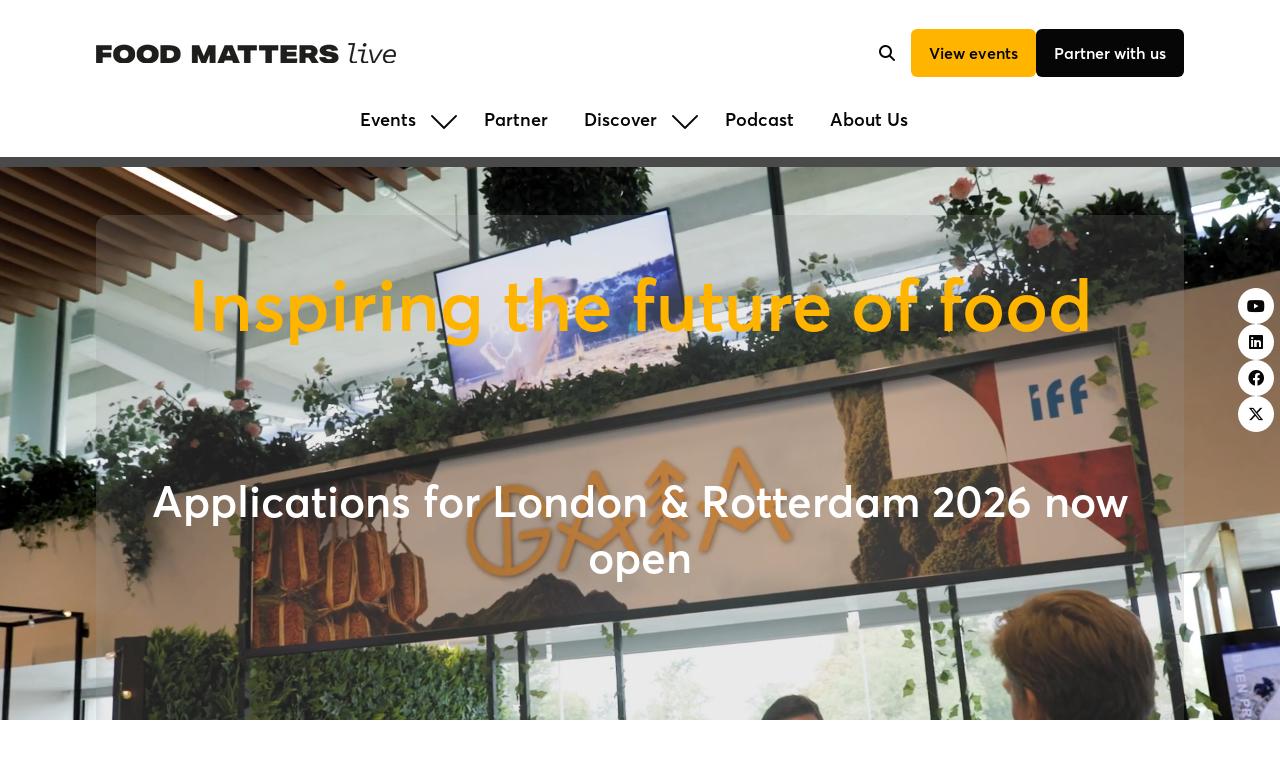

--- FILE ---
content_type: text/html;charset=utf-8
request_url: https://foodmatterslive.com/?p=13019
body_size: 34236
content:




	
<!DOCTYPE html>
	<html lang="en-GB" class="food-matters-live-2025 no-js">


		
	<head>
		
	<meta http-equiv="Content-Type" content="text/html;charset=utf-8" />

	<title>
		
			Food Matters Live Homepage - Food Matters Live
		
	</title>
	<meta name="generator" 	 content="SHOWOFF by ASP.events" />
	<meta name="author" content="">

	
	<meta name="description" content="" />
	<meta name="keywords" content="" />

	<meta name="viewport" content="width=device-width, initial-scale=1.0" />

	
	
		
		
					<meta property="og:title" content="Food&#x20;Matters&#x20;Live&#x20;Homepage" />  
			<meta property="og:site_name" content="Food&#x20;Matters&#x20;Live" />  
			<meta property="schema:name" typeof="https://schema.org/WebPage" content="Food&#x20;Matters&#x20;Live&#x20;Homepage" />  
			<meta property="og:type" content="website" />  

			<!--
			33A65E1DB18601C51E8C54D95231115E477A848CDB12790A19DCB01E85F55820
			-->
			<base href="https://foodmatterslive.com/" > 
	<meta name="robots" content="index, follow" />  
	<link rel="icon" href="https://cdn.asp.events/CLIENT_Food_Mat_AB37ADC9_F35E_4FBB_2B867C8141BFAB0F/sites/Food-Matters-Live-2025/media/favicon.ico" type="image/x-icon" />  
	<link rel="canonical" href="https://foodmatterslive.com" />  

	



		
		<link rel="stylesheet" href="https://cdn.asp.events/CLIENT_Food_Mat_AB37ADC9_F35E_4FBB_2B867C8141BFAB0F/sites/Food-Matters-Live-2025/media/__theme/css/site.css?v=3CC20B16" />

		
		
			<link rel="stylesheet" href="https://cdn.asp.events/CLIENT_Food_Mat_AB37ADC9_F35E_4FBB_2B867C8141BFAB0F/sites/Food-Matters-Live-2025/media/__theme/css/fonts.css" type="text/css"/>
		
		
		
		

		

		
			<link href="" rel="stylesheet">			
		
			
        
        <script src="https://code.jquery.com/jquery-3.7.1.min.js" integrity="sha256-/JqT3SQfawRcv/BIHPThkBvs0OEvtFFmqPF/lYI/Cxo=" crossorigin="anonymous"></script>

        
        <script src="https://cdn.jsdelivr.net/npm/scriptjs@2.5.7/dist/script.min.js" integrity="sha384-+kbmEGZrjwfGzlYYiLQkgntepLDajw5ZAlz1jvKM4IVPwGH4Z+nbmccUIf9pz1Gq" crossorigin="anonymous"></script>

        	
        <script src="https://themes.asp.events/_base/1-3-0/includes/javascripts/dist/base.min.js"></script>	
        <script src="https://themes.asp.events/_base/1-3-0/includes/javascripts/dist/frameworks/alpine/plugins/persist.min.js"></script>
        <script defer src="https://themes.asp.events/_base/1-3-0/includes/javascripts/dist/frameworks/alpine/alpine.min.js"></script>

        
        <link rel="preload" href="https://themes.asp.events/_base/1-3-0/includes/fonts/fontawesome/css/all.min.css" as="style" onload="this.onload=null;this.rel='stylesheet'">
        <noscript>
            <link href="https://themes.asp.events/_base/1-3-0/includes/fonts/fontawesome/css/all.min.css" rel="stylesheet">
        </noscript>	

			
		
		

		
	
	
		
		
		<meta name="google-site-verification" content="MtgUMF-FFmjDSG0kqQVIvaM4MyXZ3L11_WX3kCiO7gU" /> <meta name="google-site-verification" content="MtgUMF-FFmjDSG0kqQVIvaM4MyXZ3L11_WX3kCiO7gU" /><!-- Google tag (gtag.js) -->
<script async src="https://www.googletagmanager.com/gtag/js?id=G-FESZ8YHM7S"></script>
<script>
  window.dataLayer = window.dataLayer || [];
  function gtag(){dataLayer.push(arguments);}
  gtag('js', new Date());

  gtag('config', 'G-FESZ8YHM7S');
</script>
			<script>
				$script('https://cdn.asp.events/includes/js/jquery/magnificPopup/1.2.0/jquery.magnific-popup.min.js', function(){ $script('https://cdn.asp.events/includes/js/ASPModal.old.min.js'); });

				jQuery(document).ready(function(){

					jQuery(document).on('click','.js-share-button',showShareDialog);

					function showShareDialog(e)
					{
						e.preventDefault();

						var Site = jQuery(this).attr('data-site');

						if (jQuery(this).attr('data-slug') != '') {
							var PageUrl = jQuery(this).attr('data-slug');
						} else {
							var PageUrl = location.href;
						}

						var contentId = '';
						if (jQuery(this).attr('data-contentId') != '') {
							var contentId = jQuery(this).attr('data-contentId');
						}
						var shareText = jQuery(this).attr('data-shareText');
						var shareTitle = jQuery(this).attr('data-shareTitle');

						jQuery.get
							( '__share/buttons/getShareUrl'
							, { Site:Site , PageUrl:PageUrl , PageTitle:document.title, contentId:contentId, shareText:shareText, shareTitle:shareTitle }
							, redirectToShare
							);
					}

					function redirectToShare(data)
					{
						//open email share in modal
						if(data.ShareTo.indexOf('__share/email') == 0)
							openRemoteModal(data.ShareTo);
						else{

						var popupBlockerChecker = {
									check: function(popup_window){
											var _scope = this;
											if (popup_window) {
													if(/chrome/.test(navigator.userAgent.toLowerCase())){
															setTimeout(function () {
																	_scope._is_popup_blocked(_scope, popup_window);
															 },200);
													}else{
															popup_window.onload = function () {
																	_scope._is_popup_blocked(_scope, popup_window);
															};
													}
											}else{
													_scope._displayError();
											}
									},
									_is_popup_blocked: function(scope, popup_window){
											if ((popup_window.innerHeight > 0)==false){ scope._displayError(); }
									},
									_displayError: function(){
											alert("Popup Blocker is enabled! Please add this site to your exception list.");
									}
							};

							var popup = window.open(data.ShareTo,'_blank','width=800,height=650'); //'width=620,height=440'
							popupBlockerChecker.check(popup);
						}
					}

				});
			</script>
		
	

	</head>

		<body id="top" class="body--id-1 body--template-default">
            
    
        <nav aria-label="Skip Navigation">
            <a class="s-skip-content u-background-color-one u-color-white" href="welcome#main-content" aria-label="Skip to Main Content">Skip To Main Content</a>
        </nav>	
    	

			
		
		
		
	
			<div class="site">
				
					
						
						
						
                        
						



	<aside class="s-sticky s-sticky--position-right" aria-label="Sticky Social Buttons">
		<div class="s-sticky__default">
			
			
    <div class="s-sticky__default__social s-sticky__default__social--style-1 s-sticky__default__social--style-1--position-right">
		
		
		
	<div class="w-social-networks w-social-networks--style-1 w-social-networks--style-1--align-center" aria-label="Social Media links"> 
 <ul class="w-social-networks__items w-social-networks__items--align-center" role="list"> 
  <li class="w-social-networks__items__item" role="listitem"> <a class="w-social-networks__items__item__link u-background-color-white u-color-text u-border-radius-shape-circle" href="https://www.youtube.com/foodmatterslive" target="_blank" rel="noopener noreferrer" title="Youtube" aria-label="Youtube"> <i class="w-social-networks__items__item__link__icon fa-brands fa-youtube u-font-icons-size-normal" aria-hidden="true"></i> </a> </li> 
  <li class="w-social-networks__items__item" role="listitem"> <a class="w-social-networks__items__item__link u-background-color-white u-color-text u-border-radius-shape-circle" href="https://www.linkedin.com/company/food-matters-live" target="_blank" rel="noopener noreferrer" title="LinkedIn" aria-label="LinkedIn"> <i class="w-social-networks__items__item__link__icon fa-brands fa-linkedin u-font-icons-size-normal" aria-hidden="true"></i> </a> </li> 
  <li class="w-social-networks__items__item" role="listitem"> <a class="w-social-networks__items__item__link u-background-color-white u-color-text u-border-radius-shape-circle" href="https://www.facebook.com/foodmatterslive" target="_blank" rel="noopener noreferrer" title="Facebook" aria-label="Facebook"> <i class="w-social-networks__items__item__link__icon fa-brands fa-facebook u-font-icons-size-normal" aria-hidden="true"></i> </a> </li> 
  <li class="w-social-networks__items__item" role="listitem"> <a class="w-social-networks__items__item__link u-background-color-white u-color-text u-border-radius-shape-circle" href="https://www.x.com/foodmatterslive" target="_blank" rel="noopener noreferrer" title="X" aria-label="X"> <i class="w-social-networks__items__item__link__icon fa-brands fa-x-twitter u-font-icons-size-normal" aria-hidden="true"></i> </a> </li> 
 </ul> 
</div>
	</div>
	
		</div>
	</aside>


					
				
					
						
						
						
                        
							
						
						


	<header class="s-header " role="banner" x-data="composerStructureHeader({id: 6004, style: 3, isSticky: true})" x-on:scroll.window="handleOnWindowScroll" x-on:resize.window.debounce.50ms="handleOnWindowResize">
		<template x-if="headerMobile">
			
    
    

	<div class="s-header__mobile s-header__mobile--style-1 s-header__mobile--6004" x-data="composerStructureHeaderMobile" x-on:resize.window.debounce.50ms="handleOnWindowResize">
		
			<div class="s-header__mobile__background">
				
					<div class="s-header__mobile__background__color u-background-color-white"></div>
				
                		
			</div>
				
		<div class="s-header__mobile__default">
			<div class="s-header__mobile__default__container u-layout-container-default">
					
					<div class="s-header__mobile__default__wrapper-one">
						
							<div class="s-header__mobile__logo">
								
		
		
	<div class="w-image w-image--id-uid_C4161 w-image--style-1 w-image--style-1--align-left"> 
 <div class="w-image__container" style="width: 299px;"> 
  <a class="w-image__image" href=""> <img class="w-image__image__image" loading="lazy" width="299" alt="Food Matters Live" src="https://cdn.asp.events/CLIENT_Food_Mat_AB37ADC9_F35E_4FBB_2B867C8141BFAB0F/sites/Food-Matters-Live-2025/media/branding/Food-Matters-Live.png/fit-in/299x598/filters:no_upscale()" srcset="https://cdn.asp.events/CLIENT_Food_Mat_AB37ADC9_F35E_4FBB_2B867C8141BFAB0F/sites/Food-Matters-Live-2025/media/branding/Food-Matters-Live.png/fit-in/598x1196/filters:no_upscale() 2x" /> </a> 
 </div> 
</div>
							</div>
						
						
							<div class="s-header__mobile__dates u-color-white u-font-one u-font-one-size-normal">					
								
		
		
	<div class="w-button-group w-button-group--style-1 w-button-group--style-1--direction-horizontal w-button-group--style-1--direction-horizontal--align-left"> 
 <div class="w-button w-button--style-1 w-button--style-1--align-left w-button--style-1--size-normal w-button--style-1--width-auto">
  <a class="w-button__button " role="button" aria-label="Sign Up" href=""><span class="w-button__button__text">Sign Up</span><span class="u-screen-reader-only"> (opens in a new tab)</span></a>
 </div> 
 <div class="w-button w-button--style-2 w-button--style-2--align-left w-button--style-2--size-normal w-button--style-2--width-auto">
  <a class="w-button__button " role="button" aria-label="Partner with us" href=""><span class="w-button__button__text">Partner with us</span><span class="u-screen-reader-only"> (opens in a new tab)</span></a>
 </div> 
</div>
							</div>
											
					</div>
				
				
					<div class="s-header__mobile__default__wrapper-two">
                        
                        <div class="s-header__mobile__open-trigger">
							<button class="s-header__mobile__open-trigger__button u-color-text u-border-solid-1 u-border-radius-shape-circle u-border-color-two" x-on:click="handleOnOpenClick"  role="button" aria-label="Open Mobile Menu">
								<i class="s-header__mobile__open-trigger__button__icon fal fa-bars"></i>
							</button>
						</div>				
					</div>	
					
			</div>
		</div>
		<div class="s-header__mobile__open">
			<div class="s-header__mobile__open__background u-background-color-one" style="opacity: 0.91;"></div>			
			<div class="s-header__mobile__open__close u-layout-container-default">
				<button class="s-header__mobile__open__close__button u-color-text u-border-solid-1 u-border-radius-shape-circle u-border-color-two" role="button" aria-label="Close Mobile Menu" x-on:click="handleOnCloseClick" style="">
					<i class="s-header__mobile__open__close__button__icon fal fa-times"></i>
				</button>
			</div>
			<div class="s-header__mobile__open__container">	
				
				<div class="s-header__mobile__open__wrapper-two">
					
						<div class="s-header__mobile__buttons">
							
		
		
	<div class="w-button-group w-button-group--style-1 w-button-group--style-1--direction-vertical w-button-group--style-1--direction-vertical--align-center"> 
 <div class="w-button w-button--style-2 w-button--style-2--align-center w-button--style-2--size-normal w-button--style-2--width-fill">
  <a class="w-button__button " role="button" aria-label="Sign Up" href=""><span class="w-button__button__text">Sign Up</span><span class="u-screen-reader-only"> (opens in a new tab)</span></a>
 </div> 
 <div class="w-button w-button--style-2 w-button--style-2--align-center w-button--style-2--size-normal w-button--style-2--width-fill">
  <a class="w-button__button " role="button" aria-label="Partner with us" href=""><span class="w-button__button__text">Partner with us</span><span class="u-screen-reader-only"> (opens in a new tab)</span></a>
 </div> 
</div>
						</div>
					
				</div>
				<div class="s-header__mobile__open__wrapper-three">
					
																
						<nav class="s-header__mobile__navigation s-header__mobile__navigation--alignment-center" x-on:click="handleAnchorScroll" aria-label="Main Menu">
							
						<!--seed:17F0E9CBF3482557930123DD8095D065118D931B-->
	
		
		
			<ul class="p-menu--accordion p-menu--accordion--id-B39A1" x-data="composerPatternMenuAccordion({id: 'B39A1'})" menuid="B39A1">
		
		
			<li class="p-menu__item has-submenu" title="Events">			
				<div class="p-menu__item__wrapper-one">
					
						<span class="p-menu__item__text u-font-two-weight-bold u-color-text u-font-two u-font-two-size-xxx-large"  aria-expanded="false">Events</span>
					
					
						<div class="p-menu__item__submenu-toggle">
							<button class="p-menu__item__submenu-toggle__button u-font-two-weight-bold u-color-text u-font-two u-font-two-size-xxx-large"  aria-expanded="false" x-on:click="handleSubmenuToggleClick">
								<i class="p-menu__item__submenu-toggle__button__icon fal fa-chevron-down"></i>
								<span class="u-screen-reader-only">Show submenu for: Events</span>
							</button>
						</div>					
					
				</div>
						
					<div class="p-menu__item__wrapper-two">	
						
	
		
		
			<ul class="p-menu__item__submenu p-menu__item__submenu--level-1" style="display: none;">
		
		
			<li class="p-menu__item__submenu__item" title="London">			
				<div class="p-menu__item__submenu__item__wrapper-one">
					
						<a href="https://foodmatterslive.com/london" target="_self" class="p-menu__item__submenu__item__link u-color-text u-font-one-size-large">London</a>
					
					
				</div>
				
			</li>
		
			<li class="p-menu__item__submenu__item" title="Rotterdam">			
				<div class="p-menu__item__submenu__item__wrapper-one">
					
						<a href="rotterdam" target="_self" class="p-menu__item__submenu__item__link u-color-text u-font-one-size-large">Rotterdam</a>
					
					
				</div>
				
			</li>
		
		
		</ul>
		
	


					</div>			
				
			</li>
		
			<li class="p-menu__item" title="Partner">			
				<div class="p-menu__item__wrapper-one">
					
						<a href="partner-with-us" target="_self" class="p-menu__item__link u-font-two-weight-bold u-color-text u-font-two u-font-two-size-xxx-large">Partner</a>
					
					
				</div>
				
			</li>
		
			<li class="p-menu__item has-submenu" title="Discover">			
				<div class="p-menu__item__wrapper-one">
					
						<span class="p-menu__item__text u-font-two-weight-bold u-color-text u-font-two u-font-two-size-xxx-large"  aria-expanded="false">Discover</span>
					
					
						<div class="p-menu__item__submenu-toggle">
							<button class="p-menu__item__submenu-toggle__button u-font-two-weight-bold u-color-text u-font-two u-font-two-size-xxx-large"  aria-expanded="false" x-on:click="handleSubmenuToggleClick">
								<i class="p-menu__item__submenu-toggle__button__icon fal fa-chevron-down"></i>
								<span class="u-screen-reader-only">Show submenu for: Discover</span>
							</button>
						</div>					
					
				</div>
						
					<div class="p-menu__item__wrapper-two">	
						
	
		
		
			<ul class="p-menu__item__submenu p-menu__item__submenu--level-1" style="display: none;">
		
		
			<li class="p-menu__item__submenu__item" title="Tastes of Better ">			
				<div class="p-menu__item__submenu__item__wrapper-one">
					
						<a href="tastes-of-better" target="_blank" class="p-menu__item__submenu__item__link u-color-text u-font-one-size-large">Tastes of Better </a>
					
					
				</div>
				
			</li>
		
			<li class="p-menu__item__submenu__item" title="NPD Discovery Zone">			
				<div class="p-menu__item__submenu__item__wrapper-one">
					
						<a href="rotterdam/npd-discovery-zone" target="_blank" class="p-menu__item__submenu__item__link u-color-text u-font-one-size-large">NPD Discovery Zone</a>
					
					
				</div>
				
			</li>
		
		
		</ul>
		
	


					</div>			
				
			</li>
		
			<li class="p-menu__item" title="Podcast">			
				<div class="p-menu__item__wrapper-one">
					
						<a href="http://foodmatterslive.com/food-matters-live-podcasts" target="_self" class="p-menu__item__link u-font-two-weight-bold u-color-text u-font-two u-font-two-size-xxx-large">Podcast</a>
					
					
				</div>
				
			</li>
		
			<li class="p-menu__item" title="About Us">			
				<div class="p-menu__item__wrapper-one">
					
						<a href="about-us" target="_self" class="p-menu__item__link u-font-two-weight-bold u-color-text u-font-two u-font-two-size-xxx-large">About Us</a>
					
					
				</div>
				
			</li>
		
		
			<li class="p-menu__item p-menu__item--more has-submenu" style="display: none;">
                <button class="p-menu__item__submenu-toggle u-font-two-weight-bold u-color-text u-font-two u-font-two-size-xxx-large" aria-expanded="false" aria-controls="more-menu" x-on:click="handleSubmenuToggleClick" x-on:keydown.enter="handleSubmenuToggleClick" 
                x-on:keydown.space.prevent="handleSubmenuToggleClick" tabindex="0" role="button">
                    <span class="p-menu__item__text">More</span>
                    <i class="p-menu__item__submenu-toggle__icon fal fa-chevron-down" aria-hidden="true"></i>
                    <span class="u-screen-reader-only">Show more menu items</span>
                </button>
				<ul class="p-menu__item__submenu p-menu__item__submenu--level-1" style="display: none;"></ul>
			</li>
		
		</ul>
		
			<script>
				function composerPatternMenuAccordion(params) {
					return {
						id: params.id,
						config: {
							classes: {
								mainMenuItem : 'p-menu__item',
								subMenuItemClass:'p-menu__item__submenu__item'
							}
						},
						init() {
							this.setActiveMenuItem();
						},
						setActiveMenuItem() {
							var $activeMenuItem = $('.p-menu--accordion--id-' + params.id + ' .is-active').closest('.p-menu__item, .p-menu__item__submenu__item');

							this.toggleOnActiveStyling($activeMenuItem);	
						},
						showSubmenu($menuItem){
							var $menuItemTitle = $menuItem.find('.p-menu__item__link, .p-menu__submenu__item__link, .p-menu__item__text, .p-menu__submenu__item__text').first();
							var $menuItemToggle = $menuItem.find('.p-menu__item__submenu-toggle__button, .p-menu__item__submenu__item__submenu-toggle__button').first();
							var $menuItemSubMenu = $menuItem.find('.p-menu__item__submenu').first();

							$menuItemSubMenu.slideDown();
							$menuItem.addClass('has-submenu-open');
							$menuItemTitle.attr('aria-expanded', 'true');
							$menuItemToggle.attr('aria-expanded', 'true');
						},
						hideSubmenu($menuItem){
							var $menuItemTitle = $menuItem.find('.p-menu__item__link, .p-menu__submenu__item__link, .p-menu__item__text, .p-menu__submenu__item__text').first();
							var $menuItemToggle = $menuItem.find('.p-menu__item__submenu-toggle__button, .p-menu__item__submenu__item__submenu-toggle__button').first();
							var $menuItemSubMenu = $menuItem.find('.p-menu__item__submenu').first();

							$menuItemSubMenu.slideUp();

							$menuItem.removeClass('has-submenu-open');
							$menuItemTitle.attr('aria-expanded', 'false');	
							$menuItemToggle.attr('aria-expanded', 'false');
						},
						handleSubmenuToggleClick(e) {
							var $parentMenuItem;

							if ($(e.currentTarget).hasClass('p-menu__item__submenu-toggle__button')) {
								$parentMenuItem = $(e.currentTarget).closest('.p-menu__item');
							}
							else {
								$parentMenuItem = $(e.currentTarget).closest('.p-menu__item__submenu__item');
							}		

							if ($parentMenuItem.hasClass('has-submenu-open')) {
								this.hideSubmenu($parentMenuItem);
							}
							else {							
								this.showSubmenu($parentMenuItem);				
							}				
						},
						handleMenuItemMouseEnter(e) {
							this.toggleOnHoverStyling($(e.currentTarget), "enter");
						},
						handleMenuItemMouseLeave(e) {
							this.toggleOnHoverStyling($(e.currentTarget), "leave");
						},
						toggleOnActiveStyling($menuItem) {
							 
                                var $menuItemTitle;
                                if ($menuItem.children().children().hasClass('is-active')) {
                                    if ($menuItem.hasClass('p-menu__item')) {
                                        $menuItemTitle = $menuItem.find('.p-menu__item__link, .p-menu__item__text, .p-menu__item__submenu-toggle');
                                        // Set the active color
                                        if (1 == 1) {
                                            var color = "text";
                                            var onActiveColor = "five";
                                            var onActiveColorCustom = "";

                                            // Apply new active color
                                            if (onActiveColorCustom) {
                                                $menuItemTitle.removeClass('u-color-' + color).css("color", '');
                                                $menuItemTitle.css("color", onActiveColorCustom);
                                            } else {
                                                $menuItemTitle.removeClass('u-color-' + color).css("color", '');
                                                $menuItemTitle.addClass('u-color-' + onActiveColor);
                                            }
                                        }
                                        if (1 == 2) {
                                            var fontFamily = "two" == "one" ? "u-font-one-weight-bold" : "u-font-two-weight-bold";
                                            $menuItemTitle.addClass(fontFamily);
                                        }
                                    } else {
                                        $menuItemTitle = $menuItem.find('.p-menu__item__submenu__item__link, .p-menu__item__submenu__item__text');
                                        if (1 == 1) {
                                            var color = "text";
                                            var onActiveColor = "five";
                                            var onActiveColorCustom = "";

                                            // Apply new active color
                                            if (onActiveColorCustom) {
                                                $menuItemTitle.removeClass('u-color-' + color).css("color", '');
                                                $menuItemTitle.css("color", onActiveColorCustom);
                                            } else {
                                                $menuItemTitle.removeClass('u-color-' + color).css("color", '');
                                                $menuItemTitle.addClass('u-color-' + onActiveColor);
                                            }						
                                        }
                                        if (1 == 2) {
                                            var fontFamily = "one" == "one" ? "u-font-one-weight-bold" : "u-font-two-weight-bold";
                                            $menuItemTitle.addClass(fontFamily);
                                        }
                                    } 
                                }
							
						},
						toggleOnHoverStyling($menuItem, action){
							
						}	
					};
				}
			</script>
		
	


					
						</nav>											
					
				</div>
				
				
					<div class="s-header__mobile__open__wrapper-four">
						<nav class="s-header__mobile__top-menu">
							
					<!--seed:1EC7E8F6A8CB38C17E8B1803B91AF4439DA550A5-->
	
		
		
			<ul class="p-menu--quick-links p-menu--quick-links--id-4BFB6 has-separators" x-data="composerPatternMenuQuickLinks({color: 'white', colorCustom: '', colorType: 'class', id: '4BFB6', onHover: false,})" id="4BFB6">
		
		
		
			
			<li class="p-menu__item" title="Ascot Menu" x-on:mouseenter="handleMenuItemMouseEnter" x-on:mouseleave="handleMenuItemMouseLeave">			
				
					<a class="p-menu__item__link u-color-white u-font-one-size-small u-font-one-size-small" href="ascot" target="_self">Ascot Menu</a>
				
			</li>
			
			
		
		</ul>
		
			<script>
				function composerPatternMenuQuickLinks(params) {
					return {
						color: params.color,
						colorCustom: params.colorCustom,
						colorType: params.colorType,
						id: params.id,
						onHover: params.onHover,
						onHoverColor: params.onHoverColor,
						onHoverColorCustom: params.onHoverColorCustom,
						onHoverColorType: params.onHoverColorType,
						toggleOnHoverStyling($menuItem, action){						
							if (this.onHover) {
								console.log('this.onHover');
								var $menuItemTitle =  $menuItem.children(".p-menu__item__link");																											

								const toggleColor = () => {	
									console.log('toggle color');							
									if (this.colorType == "class") {
										if (this.onHoverColorType == "class") {
											if (action == "enter") {
												$menuItemTitle.removeClass("u-color-" + this.color);
												$menuItemTitle.addClass("u-color-" + this.onHoverColor);
											}
											else {
												$menuItemTitle.removeClass("u-color-" + this.onHoverColor);
												$menuItemTitle.addClass("u-color-" + this.color);
											}							
										}
										else {
											if (action == "enter") {
												$menuItemTitle.removeClass("u-color-" + this.color);
												$menuItemTitle.css("color", this.onHoverColorCustom);
											}
											else {
												$menuItemTitle.addClass("u-color-" + this.color);
												$menuItemTitle.css("color", "");
											}								
										}
									}
									else {
										if (this.onHoverColorType == "class") {
											if (action == "enter") {
												$menuItemTitle.css("color", "");
												$menuItemTitle.addClass("u-color-" + this.onHoverColor);	
											}
											else {
												$menuItemTitle.css("color", this.colorCustom);
												$menuItemTitle.removeClass("u-color-" + this.onHoverColor);	
											}															
										}
										else {																
											if (action == "enter") {
												$menuItemTitle.css("color", this.onHoverColorCustom);
											}
											else {
												$menuItemTitle.css("color", this.colorCustom);	
											}
										}
									}
								}

								toggleColor();
							}
						},
						handleMenuItemMouseEnter(e) {
							this.toggleOnHoverStyling($(e.target), "enter");
						},
						handleMenuItemMouseLeave(e) {
							this.toggleOnHoverStyling($(e.target), "leave");
						}
					};
				}
			</script>
		
	
							
											
						</nav>				
					</div>
				
				
					<div class="s-header__mobile__open__wrapper-five">
						<div class="s-header__mobile__social">
							
		
		
	<div class="w-social-networks w-social-networks--style-1 w-social-networks--style-1--align-center" aria-label="Social Media links"> 
 <ul class="w-social-networks__items w-social-networks__items--align-center" role="list"> 
  <li class="w-social-networks__items__item" role="listitem"> <a class="w-social-networks__items__item__link u-border-solid-1 u-color-white u-border-radius-shape-circle" href="https://www.instagram.com/aspevents" target="_blank" rel="noopener noreferrer" title="Instagram" aria-label="Instagram" style=" border-color: rgba(255, 255, 255, 0.5)"> <i class="w-social-networks__items__item__link__icon fa-brands fa-instagram u-font-icons-size-normal" aria-hidden="true"></i> </a> </li> 
  <li class="w-social-networks__items__item" role="listitem"> <a class="w-social-networks__items__item__link u-border-solid-1 u-color-white u-border-radius-shape-circle" href="https://www.linkedin.com/company/asp-events/" target="_blank" rel="noopener noreferrer" title="LinkedIn" aria-label="LinkedIn" style=" border-color: rgba(255, 255, 255, 0.5)"> <i class="w-social-networks__items__item__link__icon fa-brands fa-linkedin u-font-icons-size-normal" aria-hidden="true"></i> </a> </li> 
  <li class="w-social-networks__items__item" role="listitem"> <a class="w-social-networks__items__item__link u-border-solid-1 u-color-white u-border-radius-shape-circle" href="https://www.twitter.com/aspevents" target="_blank" rel="noopener noreferrer" title="Twitter" aria-label="Twitter" style=" border-color: rgba(255, 255, 255, 0.5)"> <i class="w-social-networks__items__item__link__icon fa-brands fa-twitter u-font-icons-size-normal" aria-hidden="true"></i> </a> </li> 
  <li class="w-social-networks__items__item" role="listitem"> <a class="w-social-networks__items__item__link u-border-solid-1 u-color-white u-border-radius-shape-circle" href="https://www.facebook.com/aspevents" target="_blank" rel="noopener noreferrer" title="Facebook" aria-label="Facebook" style=" border-color: rgba(255, 255, 255, 0.5)"> <i class="w-social-networks__items__item__link__icon fa-brands fa-facebook u-font-icons-size-normal" aria-hidden="true"></i> </a> </li> 
 </ul> 
</div>
						</div>					
					</div>	
				
			</div>
		</div>
		
	<script>
		function composerStructureHeaderMobile() {
			const $scrollableElement = document.querySelector('.s-header__mobile__open');

			return {
				handleOnOpenClick(e){				
					scrollLock.disablePageScroll($scrollableElement);					
					gsap.to($('.s-header__mobile__open'), {autoAlpha: 1, duration: 1});			
				},
				handleOnCloseClick(e){
					scrollLock.enablePageScroll($scrollableElement);
					gsap.to($('.s-header__mobile__open'), {autoAlpha: 0, duration: 1});			
				},
				handleOnWindowResize(){
					if (window.matchMedia("(min-width: 1280px)").matches) {
						scrollLock.enablePageScroll($scrollableElement);					
					}
				},
				// Temporary fix for mobile menu anchors not closing the menu - CII-468
				handleAnchorScroll(){
					$scrollableElement.querySelectorAll('.p-menu__item__submenu__item__link[href*="#"]').forEach(link => {
						link.addEventListener('click', function (e) {
							scrollLock.enablePageScroll($scrollableElement);
							gsap.to($scrollableElement, { autoAlpha: 0, duration: 1 });
						});
					});
				}
			};
		}
	</script>
	
	</div>	

		</template>
		
    
    

	<div class="s-header__default s-header__default--style-3 s-header__default--id-6004">
		<div class="s-header__default__container u-layout-container-full-viewport">
			<div class="s-header__default__container__inner">
				
					<div class="s-header__default__background">
						
							<div class="s-header__default__background__color u-background-color-white"></div>
						
                        		
					</div>
				
				<div class="s-header__default__wrapper-one">
					<div class="s-header__default__wrapper-one__container u-layout-container-full-width">
						
						<div class="s-header__default__wrapper-one__wrapper-two">
							
							
						</div>
					</div>			
				</div>
				<div class="s-header__default__wrapper-two">		
					<div class="s-header__default__wrapper-two__container u-layout-container-full-width">
						<div class="s-header__default__wrapper-two__wrapper-one">
							
								<div class="s-header__default__logo">
									
		
		
	<div class="w-image w-image--id-uid_CBB1F w-image--style-1 w-image--style-1--align-left"> 
 <div class="w-image__container" style="width: 300px;"> 
  <a class="w-image__image" href=""> <img class="w-image__image__image" loading="lazy" width="300" alt="Food Matters Live" src="https://cdn.asp.events/CLIENT_Food_Mat_AB37ADC9_F35E_4FBB_2B867C8141BFAB0F/sites/Food-Matters-Live-2025/media/branding/Food-Matters-Live.png/fit-in/300x600/filters:no_upscale()" srcset="https://cdn.asp.events/CLIENT_Food_Mat_AB37ADC9_F35E_4FBB_2B867C8141BFAB0F/sites/Food-Matters-Live-2025/media/branding/Food-Matters-Live.png/fit-in/600x1200/filters:no_upscale() 2x" /> </a> 
 </div> 
</div>
								</div>
								
							
						</div>
						<div class="s-header__default__wrapper-two__wrapper-two">
							
								<div class="s-header__default__search" role="search">
									
		
		
	<div class="w-search w-search--id-uid_0D1EF w-search--style-1 w-search--style-1--align-center" x-data="composerWidgetSearch"> 
 <button class="w-search__button u-background-color-white u-color-text u-border-radius-shape-circle" title="Search" x-on:click="handleOnButtonClick" role="button" aria-label="Search button"> <i class="w-search__button__icon fal fa-magnifying-glass u-font-icons-size-normal"></i> </button> 
 <script>
		function composerWidgetSearch(params) {
			return {
				handleOnButtonClick() {							
					Alpine.store('search').showSearch();	
				}
			}
		}
	</script> 
</div>
								</div>
							
									
										
								<div class="s-header__default__call-to-actions">
									
		
		
	<div class="w-button-group w-button-group--style-1 w-button-group--style-1--direction-horizontal w-button-group--style-1--direction-horizontal--align-right"> 
 <div class="w-button w-button--style-1 w-button--style-1--align-left w-button--style-1--size-normal w-button--style-1--width-auto">
  <a class="w-button__button " role="button" aria-label="View events" href="https://foodmatterslive.com/#Upcoming%20events"><span class="w-button__button__text">View events</span><span class="u-screen-reader-only"> (opens in a new tab)</span></a>
 </div> 
 <div class="w-button w-button--style-2 w-button--style-2--align-left w-button--style-2--size-normal w-button--style-2--width-auto">
  <a class="w-button__button " role="button" aria-label="Partner with us" href="partner-with-us"><span class="w-button__button__text">Partner with us</span><span class="u-screen-reader-only"> (opens in a new tab)</span></a>
 </div> 
</div>
								</div>
									
						</div>								
					</div>
				</div>
				
				
					<div class="s-header__default__wrapper-three">
						<div class="s-header__default__wrapper-three__container u-layout-container-full-width">
							<nav class="s-header__default__navigation" role="navigation" aria-label="Main Menu">
								
					<!--seed:841B7D544130D38887224ED51E7980E5E199FB08-->
	
		
		
			<ul class="p-menu--dropdown p-menu--dropdown--id-C9BA5 is-loading" x-data="composerPatternMenuDropdown({id: 'C9BA5'})" x-on:resize.window.debounce.250ms="fitMenu" x-on:load.window="fitMenu" menuid="C9BA5">
		
		
            
            
            

            
                
                    
                    
                    

                    
                
            

			<li class="p-menu__item has-submenu" title="" x-on:mouseenter="handleMenuItemMouseEnter" x-on:mouseleave="handleMenuItemMouseLeave">			
                
                
                    
                        <span class="p-menu__item__text u-font-one-weight-bold u-color-text u-font-one-size-large">
                            Events
                        </span>
                    
                    
                    
                        <button class="p-menu__item__submenu-toggle u-font-one-weight-bold u-color-text u-font-one-size-large"  aria-expanded="false" x-on:click="handleSubmenuToggleClick">
                            <i class="p-menu__item__submenu-toggle__icon fal fa-chevron-down"></i>
                            <span class="u-screen-reader-only">Show submenu for: Events</span>
                        </button>			
                        
	
		
		
			<ul class="p-menu__item__submenu p-menu__item__submenu--level-1">
		
		
            
            
            

            
                
                    
                    
                    

                    
                
            

			<li class="p-menu__item__submenu__item" title="" x-on:mouseenter="handleMenuItemMouseEnter" x-on:mouseleave="handleMenuItemMouseLeave">			
                
                
                    
                        <a href="https://foodmatterslive.com/london" target="_self" class="p-menu__item__submenu__item__link u-background-color-white u-color-text">
                            London
                        </a>
                    
                    
                    
                
			</li>
		
            
            
            

            
                
                    
                    
                    

                    
                
            

			<li class="p-menu__item__submenu__item" title="" x-on:mouseenter="handleMenuItemMouseEnter" x-on:mouseleave="handleMenuItemMouseLeave">			
                
                
                    
                        <a href="rotterdam" target="_self" class="p-menu__item__submenu__item__link u-background-color-white u-color-text">
                            Rotterdam
                        </a>
                    
                    
                    
                
			</li>
		
		
		</ul>
		
	

			
                    
                
			</li>
		
            
            
            

            
                
                    
                    
                    

                    
                
            

			<li class="p-menu__item" title="" x-on:mouseenter="handleMenuItemMouseEnter" x-on:mouseleave="handleMenuItemMouseLeave">			
                
                
                    
                        <a href="partner-with-us" target="_self" class="p-menu__item__link u-font-one-weight-bold u-color-text u-font-one-size-large">
                            Partner
                        </a>
                    
                    
                    
                
			</li>
		
            
            
            

            
                
                    
                    
                    

                    
                
            

			<li class="p-menu__item has-submenu" title="" x-on:mouseenter="handleMenuItemMouseEnter" x-on:mouseleave="handleMenuItemMouseLeave">			
                
                
                    
                        <span class="p-menu__item__text u-font-one-weight-bold u-color-text u-font-one-size-large">
                            Discover
                        </span>
                    
                    
                    
                        <button class="p-menu__item__submenu-toggle u-font-one-weight-bold u-color-text u-font-one-size-large"  aria-expanded="false" x-on:click="handleSubmenuToggleClick">
                            <i class="p-menu__item__submenu-toggle__icon fal fa-chevron-down"></i>
                            <span class="u-screen-reader-only">Show submenu for: Discover</span>
                        </button>			
                        
	
		
		
			<ul class="p-menu__item__submenu p-menu__item__submenu--level-1">
		
		
            
            
            

            
                
                    
                    
                    

                    
                
            

			<li class="p-menu__item__submenu__item" title="" x-on:mouseenter="handleMenuItemMouseEnter" x-on:mouseleave="handleMenuItemMouseLeave">			
                
                
                    
                        <a href="tastes-of-better" target="_blank" class="p-menu__item__submenu__item__link u-background-color-white u-color-text">
                            Tastes of Better 
                        </a>
                    
                    
                    
                
			</li>
		
            
            
            

            
                
                    
                    
                    

                    
                
            

			<li class="p-menu__item__submenu__item" title="" x-on:mouseenter="handleMenuItemMouseEnter" x-on:mouseleave="handleMenuItemMouseLeave">			
                
                
                    
                        <a href="rotterdam/npd-discovery-zone" target="_blank" class="p-menu__item__submenu__item__link u-background-color-white u-color-text">
                            NPD Discovery Zone
                        </a>
                    
                    
                    
                
			</li>
		
		
		</ul>
		
	

			
                    
                
			</li>
		
            
            
            

            
                
                    
                    
                    

                    
                
            

			<li class="p-menu__item" title="" x-on:mouseenter="handleMenuItemMouseEnter" x-on:mouseleave="handleMenuItemMouseLeave">			
                
                
                    
                        <a href="http://foodmatterslive.com/food-matters-live-podcasts" target="_self" class="p-menu__item__link u-font-one-weight-bold u-color-text u-font-one-size-large">
                            Podcast
                        </a>
                    
                    
                    
                
			</li>
		
            
            
            

            
                
                    
                    
                    

                    
                
            

			<li class="p-menu__item" title="" x-on:mouseenter="handleMenuItemMouseEnter" x-on:mouseleave="handleMenuItemMouseLeave">			
                
                
                    
                        <a href="about-us" target="_self" class="p-menu__item__link u-font-one-weight-bold u-color-text u-font-one-size-large">
                            About Us
                        </a>
                    
                    
                    
                
			</li>
		
		
			<li class="p-menu__item p-menu__item--more has-submenu" title="About Us" style="display: none;" x-on:mouseenter="handleMenuItemMouseEnter" x-on:mouseleave="handleMenuItemMouseLeave">
                <button class="p-menu__item__submenu-toggle u-font-one-weight-bold u-color-text u-font-one-size-large" aria-expanded="false" aria-controls="more-menu" x-on:click="handleSubmenuToggleClick" x-on:keydown.enter="handleSubmenuToggleClick" 
                x-on:keydown.space.prevent="handleSubmenuToggleClick" tabindex="0" role="button">
                    <span class="p-menu__item__text">More</span>
                    <i class="p-menu__item__submenu-toggle__icon fal fa-chevron-down" aria-hidden="true"></i>
                    <span class="u-screen-reader-only">Show more menu items</span>
                </button>
				<ul class="p-menu__item__submenu p-menu__item__submenu--level-1"></ul>
			</li>
		
		</ul>
		
			<script>
				function composerPatternMenuDropdown(params) {
					return {
						id: params.id,
						config: {
							classes: {
								mainMenuItem : 'p-menu__item',
								mainMenuItemLink: 'p-menu__item__link u-font-one-weight-bold u-color-text u-font-one-size-large',
								mainMenuItemText: 'p-menu__item__text u-font-one-weight-bold u-color-text u-font-one-size-large',
								mainMenuItemSubMenuToggle: 'p-menu__item__submenu-toggle u-font-one-weight-bold u-color-text u-font-one-size-large',
								mainMenuItemSubMenuToggleIcon: 'p-menu__item__submenu-toggle__icon fal fa-chevron-down',
								mainMenuItemCustomStyles: '',
								subMenuItemClass:'p-menu__item__submenu__item',
								subMenuItemLink:'p-menu__item__submenu__item__link u-background-color-white u-color-text',
								subMenuItemText:'p-menu__item__submenu__item__text u-background-color-white u-color-text',
								subMenuItemSubMenuToggle:'p-menu__item__submenu__item__submenu-toggle u-background-color-white u-color-text',
								subMenuItemSubMenuToggleIcon: 'p-menu__item__submenu__item__submenu-toggle__icon fal fa-chevron-down',
								subMenuItemCustomStyles:''
							}
						},
						init() {
							this.fitMenu();
							this.setActiveMenuItem();
						},
						setActiveMenuItem() {
							var $activeMenuItem = $('.p-menu--dropdown--id-' + params.id + ' .is-active').closest('.p-menu__item, .p-menu__item__submenu__item');
							this.toggleOnActiveStyling($activeMenuItem);						
						},
						fitMenu() {										
							var menu = $('.p-menu--dropdown--id-' + this.id);

							menu.addClass('is-loading');

							if (menu.is(':visible')) {
								var menuItemsWidth = 0;
								var moreMenuItemWidth = menu.find('.p-menu__item--more').outerWidth(true);
								
								menu.children('.p-menu__item:not(.p-menu__item--more)').each(function() {						
									menuItemsWidth += $(this).outerWidth( true );
								});

								var parentMenuWidth = menu.parent().outerWidth(true) - moreMenuItemWidth;										

								if ((parentMenuWidth >= 0) && (menuItemsWidth > parentMenuWidth)) {
									var lastParentMenuItem = menu.children('.p-menu__item:not(.p-menu__item--more)').last();

									lastParentMenuItem.attr('data-width', lastParentMenuItem.outerWidth(true));
									lastParentMenuItem.attr('class', this.config.classes.subMenuItemClass);
									lastParentMenuItem.find('.p-menu__item__link').attr('class', this.config.classes.subMenuItemLink).attr('style', this.config.classes.subMenuItemCustomStyles);
									lastParentMenuItem.find('.p-menu__item__text').attr('class', this.config.classes.subMenuItemText).attr('style', this.config.classes.subMenuItemCustomStyles);
									lastParentMenuItem.find('.p-menu__item__submenu-toggle').attr('class', this.config.classes.subMenuItemSubMenuToggle).attr('style', this.config.classes.subMenuItemCustomStyles);								
									lastParentMenuItem.find('.p-menu__item__submenu-toggle__icon').attr('class', this.config.classes.subMenuItemSubMenuToggleIcon);																

									var lastParentMenuItemSubmenus = lastParentMenuItem.find('.p-menu__item__submenu');

									lastParentMenuItemSubmenus.each(function() {
										var currentClasses = $(this).attr('class');
										
										var currentLevelMatch = currentClasses.match(/p-menu__item__submenu--level-(\d+)/);
										
										if (currentLevelMatch) {
											var currentLevel = parseInt(currentLevelMatch[1]);										
											var newLevel = currentLevel + 1;										
											var newClasses = currentClasses.replace(currentLevelMatch[0], '');
											
											newClasses += ' p-menu__item__submenu--level-' + newLevel;
																					
											$(this).attr('class', newClasses);
										}
									});

									lastParentMenuItem.prependTo(menu.find('.p-menu__item--more > .p-menu__item__submenu'));
									
									this.fitMenu();
								} else {
									var firstMoreMenuItem = menu.find('.p-menu__item--more .p-menu__item__submenu__item').first();

									if (firstMoreMenuItem.length && ((menuItemsWidth + firstMoreMenuItem.data('width')) < parentMenuWidth)) {
										firstMoreMenuItem.attr('class', this.config.classes.mainMenuItem);
										firstMoreMenuItem.find('.p-menu__item__submenu__item__link').attr('class', this.config.classes.mainMenuItemLink).attr('style', this.config.classes.mainMenuItemCustomStyles);
										firstMoreMenuItem.find('.p-menu__item__submenu__item__text').attr('class', this.config.classes.mainMenuItemText).attr('style', this.config.classes.mainMenuItemCustomStyles);
										firstMoreMenuItem.find('.p-menu__item__submenu__item__submenu-toggle').attr('class', this.config.classes.mainMenuItemSubMenuToggle).attr('style', this.config.classes.mainMenuItemCustomStyles);
										firstMoreMenuItem.find('.p-menu__item__submenu__item__submenu-toggle__icon').attr('class', this.config.classes.mainMenuItemSubMenuToggleIcon);									
										firstMoreMenuItem.insertBefore(menu.find('.p-menu__item--more'));
										
										this.fitMenu();
									}
								}
								
								if (menu.find('.p-menu__item--more .p-menu__item__submenu__item').length > 0) {
									menu.find('.p-menu__item--more').show();
								} else {
									menu.find('.p-menu__item--more').hide();
								}

								this.setActiveMenuItem();

								menu.removeClass('is-loading');
							}
						},
						showSubmenu($menuItem){
							var $menuItemTitle = $menuItem.children('.p-menu__item__link, .p-menu__submenu__item__link, .p-menu__item__text, .p-menu__submenu__item__text');
							var $menuItemToggle = $menuItem.children('.p-menu__item__submenu-toggle, .p-menu__item__submenu__item__submenu-toggle');

							$menuItem.addClass('has-submenu-open');
							$menuItemTitle.attr('aria-expanded', 'true');
							$menuItemToggle.attr('aria-expanded', 'true');
						},
						hideSubmenu($menuItem){
							var $menuItemTitle = $menuItem.children('.p-menu__item__link, .p-menu__submenu__item__link, .p-menu__item__text, .p-menu__submenu__item__text');
							var $menuItemToggle = $menuItem.children('.p-menu__item__submenu-toggle, .p-menu__item__submenu__item__submenu-toggle');

							$menuItem.removeClass('has-submenu-open');
							$menuItemTitle.attr('aria-expanded', 'false');	
							$menuItemToggle.attr('aria-expanded', 'false');
						},
                        toggleOnActiveStyling($menuItem){
                            var $menuItemTitle;
                            if ($menuItem.children().hasClass('is-active')) {
                                if ($menuItem.hasClass(this.config.classes.mainMenuItem)) {
                                    $menuItemTitle = $menuItem.children('.p-menu__item__link, .p-menu__item__text, .p-menu__item__submenu-toggle');
                                    // Set the active color
                                    if (1 == 1) {
                                        var color = "text";
                                        var onActiveColor = "one";
                                        var onActiveColorCustom = "";

                                        // Apply new active color
                                        if (onActiveColorCustom) {
                                            $menuItemTitle.removeClass('u-color-' + color).css("color", '');
                                            $menuItemTitle.css("color", onActiveColorCustom);
                                        } else {
                                            $menuItemTitle.removeClass('u-color-' + color).css("color", '');
                                            $menuItemTitle.addClass('u-color-' + onActiveColor);
                                        }
                                    }
                                    if (1 == 2) {
                                        var fontFamily = "one" == "one" ? "u-font-one-weight-bold" : "u-font-two-weight-bold";
                                        $menuItemTitle.addClass(fontFamily);
                                    }
                                } else {
                                    $menuItemTitle = $menuItem.children('.p-menu__item__submenu__item__link, .p-menu__item__submenu__item__text');
                                    if (1 == 1) {
                                        var color = "text";
                                        var onActiveColor = "one";
                                        var onActiveColorCustom = "";

                                        // Apply new active color
                                        if (onActiveColorCustom) {
                                            $menuItemTitle.removeClass('u-color-' + color).css("color", '');
                                            $menuItemTitle.css("color", onActiveColorCustom);
                                        } else {
                                            $menuItemTitle.removeClass('u-color-' + color).css("color", '');
                                            $menuItemTitle.addClass('u-color-' + onActiveColor);
                                        }						
                                    }
                                    if (1 == 2) {
                                        var fontFamily = "one" == "one" ? "u-font-one-weight-bold" : "u-font-two-weight-bold";
                                        $menuItemTitle.addClass(fontFamily);
                                    }
                                } 
                            }
                        },
						toggleOnHoverStyling($menuItem, action){
							var $menuItemTitle;

							if ($menuItem.hasClass(this.config.classes.mainMenuItem)) {
								$menuItemTitle = $menuItem.children('.p-menu__item__link, .p-menu__item__text, .p-menu__item__submenu-toggle');
								
								if (!$menuItemTitle.hasClass('is-active')){
									if (1 == 1) {
										toggleColor("main");
									}
								}
							}
							else {
								$menuItemTitle = $menuItem.children('.p-menu__item__submenu__item__link, .p-menu__item__submenu__item__text');
								
								if (!$menuItemTitle.hasClass('is-active')){
									if (1 == 1) {
										toggleColor("sub");							
									}
								}
							}

							function toggleColor(level) {
								var color = level == "main" ? "text" : "text";
								var colorType = color == "custom" ? "style" : "class";
								var colorCustom = level == "main" ? "" : "";
								var onHoverColor = level == "main" ? "one" : "one";
								var onHoverColorType = onHoverColor == "custom" ? "style" : "class";
								var onHoverColorCustom = level == "main" ? "" : "";
								
								if (colorType == "class") {
									if (onHoverColorType == "class") {
										if (action == "enter") {
											$menuItemTitle.removeClass('u-color-' + color);
											$menuItemTitle.addClass('u-color-' + onHoverColor);
										}
										else {
											$menuItemTitle.removeClass('u-color-' + onHoverColor);
											$menuItemTitle.addClass('u-color-' + color);
										}							
									}
									else {
										if (action == "enter") {
											$menuItemTitle.removeClass('u-color-' + color);
											$menuItemTitle.css("color", onHoverColorCustom);
										}
										else {
											$menuItemTitle.addClass('u-color-' + color);
											$menuItemTitle.css("color", "");
										}								
									}
								}
								else {
									if (onHoverColorType == "class") {
										if (action == "enter") {
											$menuItemTitle.css("color", "");
											$menuItemTitle.addClass('u-color-' + onHoverColor);	
										}
										else {
											$menuItemTitle.css("color", colorCustom);
											$menuItemTitle.removeClass('u-color-' + onHoverColor);	
										}															
									}
									else {																
										if (action == "enter") {
											$menuItemTitle.css("color", onHoverColorCustom);
										}
										else {
											$menuItemTitle.css("color", colorCustom);	
										}
									}
								}
							}
						},
						handleMenuItemMouseEnter(e) {
							this.showSubmenu($(e.target));
							this.toggleOnHoverStyling($(e.target), "enter");
						},
						handleMenuItemMouseLeave(e) {
							this.hideSubmenu($(e.target));
							this.toggleOnHoverStyling($(e.target), "leave");
						},
						handleSubmenuToggleClick(e) {
							var $parentMenuItem = $(e.target).parent('.p-menu__item');

							if ($parentMenuItem.hasClass('has-submenu-open')) {
								this.hideSubmenu($parentMenuItem);
							}
							else {							
								this.showSubmenu($parentMenuItem);				
							}				
						}	
					};
				}
			</script>
		
	


				
							</nav>
						</div>
					</div>
				
			</div>
		</div>
	</div>	

		
			<template x-if="isHeaderDefaultStickyVisible">
				
    
    

	<div class="s-header__sticky s-header__sticky--style-1 s-header__sticky--id-6004" x-bind:class="{ 'is-visible': isHeaderDefaultStickyVisible }">
		<div class="s-header__default__container u-layout-container-full-viewport">
			<div class="s-header__default__container__inner u-border-bottom-solid-1 u-border-bottom-color-one">
				
					<div class="s-header__sticky__background">
						
							<div class="s-header__sticky__background__color u-background-color-white"></div>
							
						
					</div>
				
				<div class="s-header__sticky__wrapper-one">
					<div class="s-header__sticky__wrapper-one__container u-layout-container-full-width">
						<div class="s-header__sticky__wrapper-one__wrapper-one">	
							
								<div class="s-header__sticky__logo">
									
		
		
	<div class="w-image w-image--id-uid_14D42 w-image--style-1 w-image--style-1--align-left"> 
 <div class="w-image__container" style="width: 300px;"> 
  <a class="w-image__image" href=""> <img class="w-image__image__image" loading="lazy" width="300" alt="Food Matters Live" src="https://cdn.asp.events/CLIENT_Food_Mat_AB37ADC9_F35E_4FBB_2B867C8141BFAB0F/sites/Food-Matters-Live-2025/media/branding/Food-Matters-Live.png/fit-in/300x600/filters:no_upscale()" srcset="https://cdn.asp.events/CLIENT_Food_Mat_AB37ADC9_F35E_4FBB_2B867C8141BFAB0F/sites/Food-Matters-Live-2025/media/branding/Food-Matters-Live.png/fit-in/600x1200/filters:no_upscale() 2x" /> </a> 
 </div> 
</div>
								</div>
							
							
						</div>
												
						
							<div class="s-header__sticky__wrapper-one__wrapper-two">										
								<nav class="s-header__sticky__navigation" aria-label="Main Menu">							
									
							
							
							
							<!--seed:F89A5970C70EA23DDAD7DE85221FEB536511FCD0-->
	
		
		
			<ul class="p-menu--dropdown p-menu--dropdown--id-E9CA7 is-loading" x-data="composerPatternMenuDropdown({id: 'E9CA7'})" x-on:resize.window.debounce.250ms="fitMenu" x-on:load.window="fitMenu" menuid="E9CA7">
		
		
            
            
            

            
                
                    
                    
                    

                    
                
            

			<li class="p-menu__item has-submenu" title="" x-on:mouseenter="handleMenuItemMouseEnter" x-on:mouseleave="handleMenuItemMouseLeave">			
                
                
                    
                        <span class="p-menu__item__text u-font-one-weight-bold u-color-text u-font-one-size-large">
                            Events
                        </span>
                    
                    
                    
                        <button class="p-menu__item__submenu-toggle u-font-one-weight-bold u-color-text u-font-one-size-large"  aria-expanded="false" x-on:click="handleSubmenuToggleClick">
                            <i class="p-menu__item__submenu-toggle__icon fal fa-chevron-down"></i>
                            <span class="u-screen-reader-only">Show submenu for: Events</span>
                        </button>			
                        
	
		
		
			<ul class="p-menu__item__submenu p-menu__item__submenu--level-1">
		
		
            
            
            

            
                
                    
                    
                    

                    
                
            

			<li class="p-menu__item__submenu__item" title="" x-on:mouseenter="handleMenuItemMouseEnter" x-on:mouseleave="handleMenuItemMouseLeave">			
                
                
                    
                        <a href="https://foodmatterslive.com/london" target="_self" class="p-menu__item__submenu__item__link u-background-color-white u-color-text">
                            London
                        </a>
                    
                    
                    
                
			</li>
		
            
            
            

            
                
                    
                    
                    

                    
                
            

			<li class="p-menu__item__submenu__item" title="" x-on:mouseenter="handleMenuItemMouseEnter" x-on:mouseleave="handleMenuItemMouseLeave">			
                
                
                    
                        <a href="rotterdam" target="_self" class="p-menu__item__submenu__item__link u-background-color-white u-color-text">
                            Rotterdam
                        </a>
                    
                    
                    
                
			</li>
		
		
		</ul>
		
	

			
                    
                
			</li>
		
            
            
            

            
                
                    
                    
                    

                    
                
            

			<li class="p-menu__item" title="" x-on:mouseenter="handleMenuItemMouseEnter" x-on:mouseleave="handleMenuItemMouseLeave">			
                
                
                    
                        <a href="partner-with-us" target="_self" class="p-menu__item__link u-font-one-weight-bold u-color-text u-font-one-size-large">
                            Partner
                        </a>
                    
                    
                    
                
			</li>
		
            
            
            

            
                
                    
                    
                    

                    
                
            

			<li class="p-menu__item has-submenu" title="" x-on:mouseenter="handleMenuItemMouseEnter" x-on:mouseleave="handleMenuItemMouseLeave">			
                
                
                    
                        <span class="p-menu__item__text u-font-one-weight-bold u-color-text u-font-one-size-large">
                            Discover
                        </span>
                    
                    
                    
                        <button class="p-menu__item__submenu-toggle u-font-one-weight-bold u-color-text u-font-one-size-large"  aria-expanded="false" x-on:click="handleSubmenuToggleClick">
                            <i class="p-menu__item__submenu-toggle__icon fal fa-chevron-down"></i>
                            <span class="u-screen-reader-only">Show submenu for: Discover</span>
                        </button>			
                        
	
		
		
			<ul class="p-menu__item__submenu p-menu__item__submenu--level-1">
		
		
            
            
            

            
                
                    
                    
                    

                    
                
            

			<li class="p-menu__item__submenu__item" title="" x-on:mouseenter="handleMenuItemMouseEnter" x-on:mouseleave="handleMenuItemMouseLeave">			
                
                
                    
                        <a href="tastes-of-better" target="_blank" class="p-menu__item__submenu__item__link u-background-color-white u-color-text">
                            Tastes of Better 
                        </a>
                    
                    
                    
                
			</li>
		
            
            
            

            
                
                    
                    
                    

                    
                
            

			<li class="p-menu__item__submenu__item" title="" x-on:mouseenter="handleMenuItemMouseEnter" x-on:mouseleave="handleMenuItemMouseLeave">			
                
                
                    
                        <a href="rotterdam/npd-discovery-zone" target="_blank" class="p-menu__item__submenu__item__link u-background-color-white u-color-text">
                            NPD Discovery Zone
                        </a>
                    
                    
                    
                
			</li>
		
		
		</ul>
		
	

			
                    
                
			</li>
		
            
            
            

            
                
                    
                    
                    

                    
                
            

			<li class="p-menu__item" title="" x-on:mouseenter="handleMenuItemMouseEnter" x-on:mouseleave="handleMenuItemMouseLeave">			
                
                
                    
                        <a href="http://foodmatterslive.com/food-matters-live-podcasts" target="_self" class="p-menu__item__link u-font-one-weight-bold u-color-text u-font-one-size-large">
                            Podcast
                        </a>
                    
                    
                    
                
			</li>
		
            
            
            

            
                
                    
                    
                    

                    
                
            

			<li class="p-menu__item" title="" x-on:mouseenter="handleMenuItemMouseEnter" x-on:mouseleave="handleMenuItemMouseLeave">			
                
                
                    
                        <a href="about-us" target="_self" class="p-menu__item__link u-font-one-weight-bold u-color-text u-font-one-size-large">
                            About Us
                        </a>
                    
                    
                    
                
			</li>
		
		
			<li class="p-menu__item p-menu__item--more has-submenu" title="About Us" style="display: none;" x-on:mouseenter="handleMenuItemMouseEnter" x-on:mouseleave="handleMenuItemMouseLeave">
                <button class="p-menu__item__submenu-toggle u-font-one-weight-bold u-color-text u-font-one-size-large" aria-expanded="false" aria-controls="more-menu" x-on:click="handleSubmenuToggleClick" x-on:keydown.enter="handleSubmenuToggleClick" 
                x-on:keydown.space.prevent="handleSubmenuToggleClick" tabindex="0" role="button">
                    <span class="p-menu__item__text">More</span>
                    <i class="p-menu__item__submenu-toggle__icon fal fa-chevron-down" aria-hidden="true"></i>
                    <span class="u-screen-reader-only">Show more menu items</span>
                </button>
				<ul class="p-menu__item__submenu p-menu__item__submenu--level-1"></ul>
			</li>
		
		</ul>
		
			<script>
				function composerPatternMenuDropdown(params) {
					return {
						id: params.id,
						config: {
							classes: {
								mainMenuItem : 'p-menu__item',
								mainMenuItemLink: 'p-menu__item__link u-font-one-weight-bold u-color-text u-font-one-size-large',
								mainMenuItemText: 'p-menu__item__text u-font-one-weight-bold u-color-text u-font-one-size-large',
								mainMenuItemSubMenuToggle: 'p-menu__item__submenu-toggle u-font-one-weight-bold u-color-text u-font-one-size-large',
								mainMenuItemSubMenuToggleIcon: 'p-menu__item__submenu-toggle__icon fal fa-chevron-down',
								mainMenuItemCustomStyles: '',
								subMenuItemClass:'p-menu__item__submenu__item',
								subMenuItemLink:'p-menu__item__submenu__item__link u-background-color-white u-color-text',
								subMenuItemText:'p-menu__item__submenu__item__text u-background-color-white u-color-text',
								subMenuItemSubMenuToggle:'p-menu__item__submenu__item__submenu-toggle u-background-color-white u-color-text',
								subMenuItemSubMenuToggleIcon: 'p-menu__item__submenu__item__submenu-toggle__icon fal fa-chevron-down',
								subMenuItemCustomStyles:''
							}
						},
						init() {
							this.fitMenu();
							this.setActiveMenuItem();
						},
						setActiveMenuItem() {
							var $activeMenuItem = $('.p-menu--dropdown--id-' + params.id + ' .is-active').closest('.p-menu__item, .p-menu__item__submenu__item');
							this.toggleOnActiveStyling($activeMenuItem);						
						},
						fitMenu() {										
							var menu = $('.p-menu--dropdown--id-' + this.id);

							menu.addClass('is-loading');

							if (menu.is(':visible')) {
								var menuItemsWidth = 0;
								var moreMenuItemWidth = menu.find('.p-menu__item--more').outerWidth(true);
								
								menu.children('.p-menu__item:not(.p-menu__item--more)').each(function() {						
									menuItemsWidth += $(this).outerWidth( true );
								});

								var parentMenuWidth = menu.parent().outerWidth(true) - moreMenuItemWidth;										

								if ((parentMenuWidth >= 0) && (menuItemsWidth > parentMenuWidth)) {
									var lastParentMenuItem = menu.children('.p-menu__item:not(.p-menu__item--more)').last();

									lastParentMenuItem.attr('data-width', lastParentMenuItem.outerWidth(true));
									lastParentMenuItem.attr('class', this.config.classes.subMenuItemClass);
									lastParentMenuItem.find('.p-menu__item__link').attr('class', this.config.classes.subMenuItemLink).attr('style', this.config.classes.subMenuItemCustomStyles);
									lastParentMenuItem.find('.p-menu__item__text').attr('class', this.config.classes.subMenuItemText).attr('style', this.config.classes.subMenuItemCustomStyles);
									lastParentMenuItem.find('.p-menu__item__submenu-toggle').attr('class', this.config.classes.subMenuItemSubMenuToggle).attr('style', this.config.classes.subMenuItemCustomStyles);								
									lastParentMenuItem.find('.p-menu__item__submenu-toggle__icon').attr('class', this.config.classes.subMenuItemSubMenuToggleIcon);																

									var lastParentMenuItemSubmenus = lastParentMenuItem.find('.p-menu__item__submenu');

									lastParentMenuItemSubmenus.each(function() {
										var currentClasses = $(this).attr('class');
										
										var currentLevelMatch = currentClasses.match(/p-menu__item__submenu--level-(\d+)/);
										
										if (currentLevelMatch) {
											var currentLevel = parseInt(currentLevelMatch[1]);										
											var newLevel = currentLevel + 1;										
											var newClasses = currentClasses.replace(currentLevelMatch[0], '');
											
											newClasses += ' p-menu__item__submenu--level-' + newLevel;
																					
											$(this).attr('class', newClasses);
										}
									});

									lastParentMenuItem.prependTo(menu.find('.p-menu__item--more > .p-menu__item__submenu'));
									
									this.fitMenu();
								} else {
									var firstMoreMenuItem = menu.find('.p-menu__item--more .p-menu__item__submenu__item').first();

									if (firstMoreMenuItem.length && ((menuItemsWidth + firstMoreMenuItem.data('width')) < parentMenuWidth)) {
										firstMoreMenuItem.attr('class', this.config.classes.mainMenuItem);
										firstMoreMenuItem.find('.p-menu__item__submenu__item__link').attr('class', this.config.classes.mainMenuItemLink).attr('style', this.config.classes.mainMenuItemCustomStyles);
										firstMoreMenuItem.find('.p-menu__item__submenu__item__text').attr('class', this.config.classes.mainMenuItemText).attr('style', this.config.classes.mainMenuItemCustomStyles);
										firstMoreMenuItem.find('.p-menu__item__submenu__item__submenu-toggle').attr('class', this.config.classes.mainMenuItemSubMenuToggle).attr('style', this.config.classes.mainMenuItemCustomStyles);
										firstMoreMenuItem.find('.p-menu__item__submenu__item__submenu-toggle__icon').attr('class', this.config.classes.mainMenuItemSubMenuToggleIcon);									
										firstMoreMenuItem.insertBefore(menu.find('.p-menu__item--more'));
										
										this.fitMenu();
									}
								}
								
								if (menu.find('.p-menu__item--more .p-menu__item__submenu__item').length > 0) {
									menu.find('.p-menu__item--more').show();
								} else {
									menu.find('.p-menu__item--more').hide();
								}

								this.setActiveMenuItem();

								menu.removeClass('is-loading');
							}
						},
						showSubmenu($menuItem){
							var $menuItemTitle = $menuItem.children('.p-menu__item__link, .p-menu__submenu__item__link, .p-menu__item__text, .p-menu__submenu__item__text');
							var $menuItemToggle = $menuItem.children('.p-menu__item__submenu-toggle, .p-menu__item__submenu__item__submenu-toggle');

							$menuItem.addClass('has-submenu-open');
							$menuItemTitle.attr('aria-expanded', 'true');
							$menuItemToggle.attr('aria-expanded', 'true');
						},
						hideSubmenu($menuItem){
							var $menuItemTitle = $menuItem.children('.p-menu__item__link, .p-menu__submenu__item__link, .p-menu__item__text, .p-menu__submenu__item__text');
							var $menuItemToggle = $menuItem.children('.p-menu__item__submenu-toggle, .p-menu__item__submenu__item__submenu-toggle');

							$menuItem.removeClass('has-submenu-open');
							$menuItemTitle.attr('aria-expanded', 'false');	
							$menuItemToggle.attr('aria-expanded', 'false');
						},
                        toggleOnActiveStyling($menuItem){
                            var $menuItemTitle;
                            if ($menuItem.children().hasClass('is-active')) {
                                if ($menuItem.hasClass(this.config.classes.mainMenuItem)) {
                                    $menuItemTitle = $menuItem.children('.p-menu__item__link, .p-menu__item__text, .p-menu__item__submenu-toggle');
                                    // Set the active color
                                    if (1 == 1) {
                                        var color = "text";
                                        var onActiveColor = "one";
                                        var onActiveColorCustom = "";

                                        // Apply new active color
                                        if (onActiveColorCustom) {
                                            $menuItemTitle.removeClass('u-color-' + color).css("color", '');
                                            $menuItemTitle.css("color", onActiveColorCustom);
                                        } else {
                                            $menuItemTitle.removeClass('u-color-' + color).css("color", '');
                                            $menuItemTitle.addClass('u-color-' + onActiveColor);
                                        }
                                    }
                                    if (1 == 2) {
                                        var fontFamily = "one" == "one" ? "u-font-one-weight-bold" : "u-font-two-weight-bold";
                                        $menuItemTitle.addClass(fontFamily);
                                    }
                                } else {
                                    $menuItemTitle = $menuItem.children('.p-menu__item__submenu__item__link, .p-menu__item__submenu__item__text');
                                    if (1 == 1) {
                                        var color = "text";
                                        var onActiveColor = "one";
                                        var onActiveColorCustom = "";

                                        // Apply new active color
                                        if (onActiveColorCustom) {
                                            $menuItemTitle.removeClass('u-color-' + color).css("color", '');
                                            $menuItemTitle.css("color", onActiveColorCustom);
                                        } else {
                                            $menuItemTitle.removeClass('u-color-' + color).css("color", '');
                                            $menuItemTitle.addClass('u-color-' + onActiveColor);
                                        }						
                                    }
                                    if (1 == 2) {
                                        var fontFamily = "one" == "one" ? "u-font-one-weight-bold" : "u-font-two-weight-bold";
                                        $menuItemTitle.addClass(fontFamily);
                                    }
                                } 
                            }
                        },
						toggleOnHoverStyling($menuItem, action){
							var $menuItemTitle;

							if ($menuItem.hasClass(this.config.classes.mainMenuItem)) {
								$menuItemTitle = $menuItem.children('.p-menu__item__link, .p-menu__item__text, .p-menu__item__submenu-toggle');
								
								if (!$menuItemTitle.hasClass('is-active')){
									if (1 == 1) {
										toggleColor("main");
									}
								}
							}
							else {
								$menuItemTitle = $menuItem.children('.p-menu__item__submenu__item__link, .p-menu__item__submenu__item__text');
								
								if (!$menuItemTitle.hasClass('is-active')){
									if (1 == 1) {
										toggleColor("sub");							
									}
								}
							}

							function toggleColor(level) {
								var color = level == "main" ? "text" : "text";
								var colorType = color == "custom" ? "style" : "class";
								var colorCustom = level == "main" ? "" : "";
								var onHoverColor = level == "main" ? "one" : "one";
								var onHoverColorType = onHoverColor == "custom" ? "style" : "class";
								var onHoverColorCustom = level == "main" ? "" : "";
								
								if (colorType == "class") {
									if (onHoverColorType == "class") {
										if (action == "enter") {
											$menuItemTitle.removeClass('u-color-' + color);
											$menuItemTitle.addClass('u-color-' + onHoverColor);
										}
										else {
											$menuItemTitle.removeClass('u-color-' + onHoverColor);
											$menuItemTitle.addClass('u-color-' + color);
										}							
									}
									else {
										if (action == "enter") {
											$menuItemTitle.removeClass('u-color-' + color);
											$menuItemTitle.css("color", onHoverColorCustom);
										}
										else {
											$menuItemTitle.addClass('u-color-' + color);
											$menuItemTitle.css("color", "");
										}								
									}
								}
								else {
									if (onHoverColorType == "class") {
										if (action == "enter") {
											$menuItemTitle.css("color", "");
											$menuItemTitle.addClass('u-color-' + onHoverColor);	
										}
										else {
											$menuItemTitle.css("color", colorCustom);
											$menuItemTitle.removeClass('u-color-' + onHoverColor);	
										}															
									}
									else {																
										if (action == "enter") {
											$menuItemTitle.css("color", onHoverColorCustom);
										}
										else {
											$menuItemTitle.css("color", colorCustom);	
										}
									}
								}
							}
						},
						handleMenuItemMouseEnter(e) {
							this.showSubmenu($(e.target));
							this.toggleOnHoverStyling($(e.target), "enter");
						},
						handleMenuItemMouseLeave(e) {
							this.hideSubmenu($(e.target));
							this.toggleOnHoverStyling($(e.target), "leave");
						},
						handleSubmenuToggleClick(e) {
							var $parentMenuItem = $(e.target).parent('.p-menu__item');

							if ($parentMenuItem.hasClass('has-submenu-open')) {
								this.hideSubmenu($parentMenuItem);
							}
							else {							
								this.showSubmenu($parentMenuItem);				
							}				
						}	
					};
				}
			</script>
		
	


						
								</nav>									
							</div>
						
							
							<div class="s-header__sticky__wrapper-one__wrapper-three">					
								<div class="s-header__sticky__call-to-actions">
									
		
		
	<div class="w-button-group w-button-group--style-1 w-button-group--style-1--direction-horizontal w-button-group--style-1--direction-horizontal--align-right"> 
 <div class="w-button w-button--style-1 w-button--style-1--align-left w-button--style-1--size-normal w-button--style-1--width-auto">
  <a class="w-button__button " role="button" aria-label="View events" href="https://foodmatterslive.com/#Upcoming%20events"><span class="w-button__button__text">View events</span><span class="u-screen-reader-only"> (opens in a new tab)</span></a>
 </div> 
</div>
								</div>					
							</div>
						
					</div>		
				</div>
			</div>
		</div>
	</div>	
	
			</template>		
		
		
	<script>
		function composerStructureHeader(params) {
			return {
				id: params.id,
				style: params.style,
				headerMobile: false,
				headerDefault: false,
				isHeaderDefaultSticky: params.isSticky,
				isHeaderDefaultStickyVisible: false,
				init() {
					this.toggleHeader();
					this.toggleHeaderStickyVisibility();
					this.setSiteOffset();
				},
				toggleHeader() {
					if (window.matchMedia("(min-width: 1280px)").matches) {
						this.headerMobile = false;
						this.headerDefault = true;						
					}
					else {
						this.headerMobile = true;
						this.headerDefault = false;
					}
				},
				toggleHeaderStickyVisibility() {
					if (this.headerDefault && this.isHeaderDefaultSticky) {
						if($(window).scrollTop() > $(".s-header__default--id-" + this.id).outerHeight()) {
							this.isHeaderDefaultStickyVisible = true;
							gsap.to(".s-header__sticky--id-" + this.id, {y: "0%", duration: 0.2, delay: 0.1});

							document.documentElement.style.setProperty("--structure-header-offset-height", $(".s-header__sticky--id-" + this.id).outerHeight() + "px");
						}
						else {
							this.isHeaderDefaultStickyVisible = false;
							document.documentElement.style.setProperty("--structure-header-offset-height", $(".s-header__default--id-" + this.id).outerHeight() + "px");
						}
					}
				},	
				setSiteOffset() {
					if (this.style == 7) {
						if (window.matchMedia("(min-width: 1280px)").matches) {
							document.documentElement.style.setProperty("--structure-site-offset-left", $(".s-header__default").outerWidth() + "px");
						}
						else {
							document.documentElement.style.setProperty("--structure-site-offset-left", "0px");
						}
					}
				},
				handleOnWindowScroll() {
					this.toggleHeaderStickyVisibility();
				},	
				handleOnWindowResize() {
					this.toggleHeader();
					this.setSiteOffset();
				}
			}			
    	}
	</script>

	</header>

					
				
					
						
						
						
                        
						


	

	<div class="s-default u-layout-container-full-viewport" role="region">
		<div class="s-default__container u-layout-container-full-viewport">
			<div class="s-default__container__inner" style="">	
				
					<div class="s-default__background">
						
							<div class="s-default__background__color u-background-color-five"></div>
						
										
					</div>
				
				<div class="s-default__container__inner__container u-layout-container-full-width">
					
						
					
					<div class="s-default__body">						
						<div class="l-grid is-align-center">
							<div class="l-grid__container">
								<div class="l-grid__item l-grid__item-id-6021 l-grid__item--size-1/2@mobile l-grid__item--size-1/2@tablet l-grid__item--size-1/4@tablet-landscape l-grid__item--size-1/4@laptop l-grid__item--size-1/4@desktop">
	
		<div class="l-grid__item__content">
			<div class="p-panel p-panel--structure-default-style-1 p-panel--id-6021">
				
				
					<div class="p-panel__body u-color-white u-font-one u-font-one-size-normal u-text-align-center">
						<div class="p-panel__body__content">
							
		
		
	<div class="w-info-button w-info-button--id-uid_5D721 w-info-button--style-1 w-info-button--style-1--align-center"> 
 <a class="w-info-button__button u-border-radius-normal is-align-center" href="https://foodmatterslive.com/london"> <span class="w-info-button__button__background"> <span class="w-info-button__button__background__color u-background-color-two"></span> </span> <span class="w-info-button__button__wrapper-one"> <span class="w-info-button__button__title u-color-one u-font-one u-font-one-size-large u-font-one-weight-bold"> London </span> <span class="w-info-button__button__description u-color-white u-font-one u-font-one-size-small"> 3-4 June 2026 </span> </span> </a> 
</div>
						</div>
					</div>
				
			</div>
		</div>
	</div>


	
 

	
		
	
	
		<div class="l-grid__item l-grid__item-id-6018 l-grid__item--size-1/2@mobile l-grid__item--size-1/2@tablet l-grid__item--size-1/4@tablet-landscape l-grid__item--size-1/4@laptop l-grid__item--size-1/4@desktop">
	
		<div class="l-grid__item__content">
			<div class="p-panel p-panel--structure-default-style-1 p-panel--id-6018">
				
				
					<div class="p-panel__body u-color-white u-font-one u-font-one-size-normal u-text-align-center">
						<div class="p-panel__body__content">
							
		
		
	<div class="w-info-button w-info-button--id-uid_2F1CC w-info-button--style-1 w-info-button--style-1--align-center"> 
 <a class="w-info-button__button u-border-radius-normal is-align-center" href="rotterdam"> <span class="w-info-button__button__background"> <span class="w-info-button__button__background__color u-background-color-two"></span> </span> <span class="w-info-button__button__wrapper-one"> <span class="w-info-button__button__title u-color-one u-font-one u-font-one-size-large u-font-one-weight-bold"> Rotterdam </span> <span class="w-info-button__button__description u-color-white u-font-one u-font-one-size-small"> 22-23 September 2026 </span> </span> </a> 
</div>
						</div>
					</div>
				
			</div>
		</div>
	</div>
							</div>
						</div>
					</div>
				</div>
			</div>
		</div>
	</div>




					
				
					
						
						
						
                        
						

	<section class="s-hero" role="region" aria-label="Hero Content" x-data="composerStructureHero" x-on:load.window="handleOnWindowLoad" x-on:resize.window.throttle.250ms="handleOnWindowResize">
		<template x-if="heroMobile">			
			<div class="s-hero__mobile">
				
						
	<div class="s-hero__mobile__video s-hero__mobile__video--style-1 has-main-aligned-left" style="min-height: 45vh">
		<div class="s-hero__mobile__video__container u-layout-container-full-viewport">
			
			
				<div class="s-hero__mobile__video__video">
					<video class="s-hero__mobile__video__video__video" playsinline autoplay muted loop preload="metadata">
						<source src="https://cdn.asp.events/CLIENT_Food_Mat_AB37ADC9_F35E_4FBB_2B867C8141BFAB0F/sites/Food-Matters-Live-2025/media/Food-Matters-Live-Ascot-2025-Highlights.mp4" type="video/mp4">
						Your browser does not support the video tag.
					</video>					
					
						<div class="s-hero__mobile__video__video__overlay u-background-color-black" style="opacity: 0.57;"></div>
						
				</div>
			
			<div class="s-hero__mobile__video__container__inner u-layout-container-full-width">
				<div class="s-hero__mobile__video__main">
					
						<div class="s-hero__mobile__video__main__header"> 
							<h1 class="s-hero__mobile__video__main__header__title u-color-one u-font-two u-font-two-size-ultra-xxx-large u-font-two-weight-bold u-text-wrap-balance">
								Inspiring
							</h1> 
						</div>
					 
					
						<div class="s-hero__mobile__video__main__body"> 
							<div class="s-hero__mobile__video__main__body__content u-color-white u-font-one u-font-one-size-ultra-xx-large">
								<p style="text-align: center;"><strong>the future of food</strong></p>

<p style="text-align: center;"><span class="g-styles-font-one-size-x-large"><strong>Applications for London &amp; Rotterdam&nbsp;2026 now open</strong></span></p>

							</div>
						</div>
					
				</div>
			</div>
		</div>		
	</div>

					
			</div>			
		</template>
		<div class="s-hero__default">
			
					
	
    
    
    
    <div class="s-hero__default__video s-hero__default__video--style-3 has-main-aligned-center" style="min-height: 45vh">
		<div class="s-hero__default__video__container u-layout-container-full-viewport">
			
				<div class="s-hero__default__video__background">
					
						<div class="s-hero__default__video__background__color u-background-color-one"></div>
						
				</div>
			
			
				<div class="s-hero__default__video__video">
					<video class="s-hero__default__video__video__video" playsinline autoplay muted loop preload="metadata">
                        
						<source src="https://cdn.asp.events/CLIENT_Food_Mat_AB37ADC9_F35E_4FBB_2B867C8141BFAB0F/sites/Food-Matters-Live-2025/media/Food-Matters-Live-Ascot-2025-Highlights.mp4" type="video/mp4">
                        
						Your browser does not support the video tag.
					</video>					
						
				</div>
			
			<div class="s-hero__default__video__container__inner u-layout-container-full-width">
				<div class="s-hero__default__video__main">
					<div class="s-hero__default__video__main__background" style="opacity: 0.21;">
						
							<div class="s-hero__default__video__main__background__color u-background-color-four"></div>
							
						
					</div>
					
						<div class="s-hero__default__video__main__header"> 
							<h1 class="s-hero__default__video__main__header__title u-color-one u-font-two u-font-two-size-ultra-xxx-large u-font-two-weight-bold u-text-wrap-balance">
								Inspiring the future of food
							</h1> 
						</div>
					 
					
						<div class="s-hero__default__video__main__body"> 
							<div class="s-hero__default__video__main__body__content u-color-white u-font-two u-font-two-size-ultra-x-large">
								<p style="text-align: center;">&nbsp;</p>

<p style="text-align: center;"><strong>Applications for London &amp; Rotterdam&nbsp;2026 now open</strong><br />
<br />
<br />
&nbsp;</p>

							</div>
						</div>
					
				</div>
			</div>
		</div>	
	</div>

				
		</div>
		
	<script>
		function composerStructureHero() {
			return {
				heroMobile: false,
				init() {
					this.setCssVariables();
					this.setHeroView();					
				},
				initHeroMobileVideo() {
					//note: fixes video not autoplaying on iOS (feedback: 377)
					$('.s-hero__mobile__video__video__video').get(0).play();									
				},
				setCssVariables() {
					if (window.matchMedia("(min-width: 1280px)").matches) {
						if ($(".s-hero__default__image, .s-hero__default__slider, .s-hero__default__text, .s-hero__default__video").hasClass("is-height-fill") && !$(".s-header__default").hasClass("is-position-absolute")) {
							document.documentElement.style.setProperty("--structure-hero-height-offset", (document.querySelector(".s-header__default").offsetHeight || 0) + "px");
						}
						else {
							document.documentElement.style.setProperty("--structure-hero-height-offset", "0px");
						}

						if ($(".s-header__default").hasClass("is-position-absolute")) {
							var headerDefaultHeight = document.querySelector(".s-header__default") ? document.querySelector(".s-header__default").offsetHeight : 0;
							document.documentElement.style.setProperty("--structure-hero-padding-top", headerDefaultHeight + "px");					
						}
						else {
							document.documentElement.style.setProperty("--structure-hero-padding-top", "0px");								
						}						
					}
					else {
						if ($(".s-header__mobile").hasClass("is-position-absolute")) {
							var headerMobileHeight = document.querySelector(".s-header__mobile") ? document.querySelector(".s-header__mobile").offsetHeight : 0;
							document.documentElement.style.setProperty("--structure-hero-padding-top", headerMobileHeight + "px");						
						}
						else {
							document.documentElement.style.setProperty("--structure-hero-padding-top", "0px");								
						}
					}
				},
				setHeroView() {
					if (window.matchMedia("(max-width: 1280px)").matches) {
						this.heroMobile = true;

						if ($('.s-hero__mobile__video__video__video').length) {
							this.initHeroMobileVideo();
						}
					}
					else {
						this.heroMobile = false;
					}
				},
				handleOnWindowLoad() {
					this.setCssVariables();
					this.setHeroView();
				},
				handleOnWindowResize() {
					this.setCssVariables();
					this.setHeroView();
				}		
			};
		}
	</script>
		
	</section>

					
				
					
						
						
						
							
						
                        
						
					
				
					
						
						
						
                        
						
					
				
					
						<div id="main-content" class="s-main">
							
	
	
		
		
		
	

	<main class="s-main__content" role="main" aria-label="Main Content">
		
			
		
		
	<section class="p-section p-section--id-1 p-section--style-1 has-margin-bottom"> 
 <div class="p-section__container u-layout-container-full-viewport"> 
  <div class="p-section__container__inner" style=""> 
   <div class="p-section__container__inner__container u-layout-container-default"> 
    <div class="p-section__body"> 
     <div class="p-section__body__articles p-section__body__articles--count-1  p-section__body__articles--alignment-inherit"> 
      <div class="p-section__body__articles__article p-section__body__article--id-1"> 
       <div class="p-article p-article--style-1"> 
       </div> 
      </div> 
     </div> 
    </div> 
   </div> 
  </div> 
 </div> 
</section> 
<section class="p-section p-section--id-2 p-section--style-1 has-margin-bottom"> 
 <a class="anchor" name="Upcoming events"></a> 
 <div class="p-section__container u-layout-container-full-viewport"> 
  <div class="p-section__container__inner" style=""> 
   <div class="p-section__container__inner__container u-layout-container-default"> 
    <div class="p-section__header u-text-align-center"> 
     <h2 class="p-section__header__title u-color-text u-font-two u-font-two-size-ultra-large u-font-two-weight-bold u-text-wrap-balance"> Upcoming events </h2> 
     <div class="p-section__header__divider"> 
      <div class="p-divider p-divider--style-1 u-color-one" style=" border-bottom: solid 3px; width: 50px;"> 
      </div> 
     </div> 
    </div> 
    <div class="p-section__body"> 
     <div class="p-section__body__articles p-section__body__articles--count-2 p-section__body__articles--width-default p-section__body__articles--alignment-inherit"> 
      <div class="p-section__body__articles__article p-section__body__article--id-1"> 
       <div class="p-article p-article--style-1"> 
        <div class="p-article__wrapper-two"> 
         <div class="p-article__body u-color-text u-font-one u-font-one-size-normal u-text-align-left">  
          <div class="w-card-flip w-card-flip--animation-1 w-card-flip--id-uid_4196A w-card-flip--style-1 u-aspect-ratio-new-1-1" role="button" tabindex="0" aria-label="Flip card"> 
           <div class="w-card-flip__wrapper u-overflow-hidden"> 
            <div class="w-card-flip__wrapper__wrapper-one"> 
             <div class="w-card-flip__wrapper__wrapper-one__background u-border-radius-normal u-overflow-hidden"> 
              <div class="w-card-flip__wrapper__wrapper-one__background__image u-background-position-x-y-center-center u-background-size-cover" style="background-image: url('https://cdn.asp.events/CLIENT_Food_Mat_AB37ADC9_F35E_4FBB_2B867C8141BFAB0F/sites/Food-Matters-Live-2025/media/2026-events/Olympia-scaled.png/fit-in/2048x9999/filters:no_upscale()');"></div> 
              <div class="w-card-flip__wrapper__wrapper-one__background__overlay u-background-color-transparent" style="opacity: 0.5;"></div> 
             </div> 
             <div class="w-card-flip__header"> 
              <div class="w-card-flip__header__title u-color-white u-font-two u-font-two-size-xx-large u-font-two-weight-bold">
                London 
               <br />
               <p style="font-size:14px; ">3–4 June 2026</p> 
              </div> 
             </div> 
            </div> 
            <div class="w-card-flip__wrapper__wrapper-two"> 
             <div class="w-card-flip__wrapper__wrapper-two__background u-border-radius-normal u-overflow-hidden"> 
              <div class="w-card-flip__wrapper__wrapper-two__background__image u-background-position-x-y-center-center u-background-size-cover" style="background-image: url('https://cdn.asp.events/CLIENT_Food_Mat_AB37ADC9_F35E_4FBB_2B867C8141BFAB0F/sites/Food-Matters-Live-2025/media/2026-events/Olympia-scaled.png/fit-in/2048x9999/filters:no_upscale()');"></div> 
              <div class="w-card-flip__wrapper__wrapper-two__background__overlay u-background-color-black" style="opacity: 0.5;"></div> 
             </div> 
             <div class="w-card-flip__body"> 
              <div class="w-card-flip__body__description u-color-white u-font-one u-font-one-size-normal u-text-align-center"> 
               <p style="text-align: center;"><strong>London&nbsp;</strong><br /> 3-4 June 2026</p> 
               <p style="text-align: center;"> </p>
               <div class="w-button w-button--style-1 w-button--style-1--align-center w-button--style-1--size-normal w-button--style-1--width-auto"> 
                <a class="w-button__button " role="button" aria-label="Explore now" href="https://foodmatterslive.com/london"><span class="w-button__button__text">Explore now</span><span class="u-screen-reader-only"> (opens in a new tab)</span></a> 
               </div> 
               <br /> &nbsp;
               <p></p> 
              </div> 
             </div> 
            </div> 
           </div> 
          </div> 
          <br /> &nbsp; 
         </div> 
        </div> 
       </div> 
      </div> 
      <div class="p-section__body__articles__article p-section__body__article--id-2"> 
       <div class="p-article p-article--style-1" data-animation-scroll="" data-animation-scroll-style="2"> 
        <div class="p-article__wrapper-two"> 
         <div class="p-article__body u-color-text u-font-one u-font-one-size-normal u-text-align-left">  
          <div class="w-card-flip w-card-flip--animation-1 w-card-flip--id-uid_91C14 w-card-flip--style-1 u-aspect-ratio-new-1-1" role="button" tabindex="0" aria-label="Flip card"> 
           <div class="w-card-flip__wrapper u-overflow-hidden"> 
            <div class="w-card-flip__wrapper__wrapper-one"> 
             <div class="w-card-flip__wrapper__wrapper-one__background u-border-radius-normal u-overflow-hidden"> 
              <div class="w-card-flip__wrapper__wrapper-one__background__image u-background-position-x-y-center-center u-background-size-cover" style="background-image: url('https://cdn.asp.events/CLIENT_Food_Mat_AB37ADC9_F35E_4FBB_2B867C8141BFAB0F/sites/Food-Matters-Live-2025/media/Rotterdam-bridge.jpg/fit-in/2048x9999/filters:no_upscale()');"></div> 
              <div class="w-card-flip__wrapper__wrapper-one__background__overlay u-background-color-transparent" style="opacity: 0.5;"></div> 
             </div> 
             <div class="w-card-flip__header"> 
              <div class="w-card-flip__header__title u-color-white u-font-two u-font-two-size-xx-large u-font-two-weight-bold">
                Rotterdam
               <br />
               <p style="font-size:14px; ">22-23 September 2026</p> 
              </div> 
             </div> 
            </div> 
            <div class="w-card-flip__wrapper__wrapper-two"> 
             <div class="w-card-flip__wrapper__wrapper-two__background u-border-radius-normal u-overflow-hidden"> 
              <div class="w-card-flip__wrapper__wrapper-two__background__image u-background-position-x-y-center-center u-background-size-cover" style="background-image: url('https://cdn.asp.events/CLIENT_Food_Mat_AB37ADC9_F35E_4FBB_2B867C8141BFAB0F/sites/Food-Matters-Live-2025/media/Rotterdam-bridge.jpg/fit-in/2048x9999/filters:no_upscale()');"></div> 
              <div class="w-card-flip__wrapper__wrapper-two__background__overlay u-background-color-transparent" style="opacity: 0.88;"></div> 
             </div> 
             <div class="w-card-flip__body"> 
              <div class="w-card-flip__body__description u-color-white u-font-one u-font-one-size-normal u-text-align-center"> 
               <p style="text-align: center;"><strong>Rotterdam</strong><br /> 22-23&nbsp;September 2026<br /> </p>
               <div class="w-button w-button--style-1 w-button--style-1--align-center w-button--style-1--size-normal w-button--style-1--width-auto"> 
                <a class="w-button__button " role="button" aria-label="Explore now" href="rotterdam"><span class="w-button__button__text">Explore now</span><span class="u-screen-reader-only"> (opens in a new tab)</span></a> 
               </div> 
               <p></p> 
              </div> 
             </div> 
            </div> 
           </div> 
          </div>  
         </div> 
        </div> 
       </div> 
      </div> 
     </div> 
    </div> 
   </div> 
  </div> 
 </div> 
</section> 
<section class="p-section p-section--id-3 p-section--style-1 has-margin-bottom"> 
 <a class="anchor" name="Attend-Partner-Discover-Connect&nbsp;"></a> 
 <div class="p-section__container u-layout-container-full-viewport"> 
  <div class="p-section__container__inner" style=""> 
   <div class="p-section__container__inner__container u-layout-container-default"> 
    <div class="p-section__header u-text-align-center"> 
     <h2 class="p-section__header__title u-color-text u-font-two u-font-two-size-ultra-large u-font-two-weight-bold u-text-wrap-balance"> <p style="text-align: center;"><strong>Attend-Partner-Discover-Connect&nbsp;</strong></p> </h2> 
     <div class="p-section__header__divider"> 
      <div class="p-divider p-divider--style-1 u-color-one" style=" border-bottom: solid 3px; width: 50px;"> 
      </div> 
     </div> 
    </div> 
    <div class="p-section__body"> 
     <div class="p-section__body__articles p-section__body__articles--count-2 p-section__body__articles--width-default p-section__body__articles--alignment-inherit"> 
      <div class="p-section__body__articles__article p-section__body__article--id-1"> 
       <div class="p-article p-article--style-1"> 
        <div class="p-article__wrapper-two"> 
         <div class="p-article__body u-color-text u-font-one u-font-one-size-normal u-text-align-left">  
          <article class="w-card-overlay w-card-overlay--id-uid_449A0 w-card-overlay--style-1 u-aspect-ratio-new-3-2" role="article" aria-labelledby="card-title-id-uid_449A0"> 
           <div class="w-card-overlay__background"> 
            <div class="w-card-overlay__background__color u-background-color-one" aria-hidden="true"></div> 
           </div> 
           <div class="w-card-overlay__image u-color-white u-font-two u-font-two-size-xx-large u-font-two-weight-bold"> 
            <img class="w-card-overlay__image__image u-object-fit-cover" src="https://cdn.asp.events/CLIENT_Food_Mat_AB37ADC9_F35E_4FBB_2B867C8141BFAB0F/sites/Food-Matters-Live-2025/media/Tastes-of-Better-Homepage-chef-and-food.jpg/fit-in/1024x999/filters:no_upscale()" alt="" /> 
           </div> 
           <div class="w-card-overlay__wrapper-one"> 
            <h4 class="w-card-overlay__title u-color-white u-font-two u-font-two-size-xx-large u-font-two-weight-bold" id="card-title-id-uid_449A0"> Tastes of Better </h4> 
            <i class="w-card-overlay__icon u-color-white u-font-icons-size-x-large fal fa-sandwich" aria-hidden="true"></i> 
           </div> 
           <div class="w-card-overlay__wrapper-two"> 
            <div class="w-card-overlay__wrapper-two__background u-background-color-black" style="opacity: 0.5;"></div> 
            <div class="w-card-overlay__description u-color-white u-font-one u-font-one-size-normal"> 
             <p style="text-align: center;">Tastes of Better brings the expertise of global ingredient innovators under one roof for practical, high-impact sessions that deliver real solutions to your NPD needs. During each session VIPs will be able to see how these revolutionary ingredients can be utilised in food and beverage products, and they'll be part of the exclusive experience of sampling concepts freshly made in the onsite kitchens.</p> 
            </div> 
           </div> 
           <a class="w-card-overlay__link" href="tastes-of-better" aria-label="Tastes of Better link"><span class="u-screen-reader-only"> (opens in a new tab)</span></a> 
          </article>  
         </div> 
        </div> 
       </div> 
      </div> 
      <div class="p-section__body__articles__article p-section__body__article--id-2"> 
       <div class="p-article p-article--style-1"> 
        <div class="p-article__wrapper-two"> 
         <div class="p-article__body u-color-text u-font-one u-font-one-size-normal u-text-align-left">  
          <article class="w-card-overlay w-card-overlay--id-uid_C29DB w-card-overlay--style-1 u-aspect-ratio-new-3-2" role="article" aria-labelledby="card-title-id-uid_C29DB"> 
           <div class="w-card-overlay__background"> 
            <div class="w-card-overlay__background__color u-background-color-one" aria-hidden="true"></div> 
           </div> 
           <div class="w-card-overlay__image u-color-white u-font-two u-font-two-size-xx-large u-font-two-weight-bold"> 
            <img class="w-card-overlay__image__image u-object-fit-cover" src="https://cdn.asp.events/CLIENT_Food_Mat_AB37ADC9_F35E_4FBB_2B867C8141BFAB0F/sites/Food-Matters-Live-2025/media/NPD-Discovery-Zone-Roundtables_VF-5868.jpg/fit-in/1024x999/filters:no_upscale()" alt="" /> 
           </div> 
           <div class="w-card-overlay__wrapper-one"> 
            <h4 class="w-card-overlay__title u-color-white u-font-two u-font-two-size-xx-large u-font-two-weight-bold" id="card-title-id-uid_C29DB"> NPD Discovery Zone </h4> 
            <i class="w-card-overlay__icon u-color-white u-font-icons-size-x-large fal fa-handshake" aria-hidden="true"></i> 
           </div> 
           <div class="w-card-overlay__wrapper-two"> 
            <div class="w-card-overlay__wrapper-two__background u-background-color-black" style="opacity: 0.5;"></div> 
            <div class="w-card-overlay__description u-color-white u-font-one u-font-one-size-normal">
              Home to scale-up ingredient innovation and cutting-edge business services, the NPD Discovery Zone is a unique opportunity for global innovators to exhibit their groundbreaking ingredients and for attendees to connect with pioneering companies at the forefront of food innovation, experience their latest products and discuss their ingredient solutions and applications. 
            </div> 
           </div> 
           <a class="w-card-overlay__link" href="https://foodmatterslive.com/npd-discovery-zone-london-rotterdam-2026-exhibiting-opportunities" aria-label="NPD Discovery Zone link"><span class="u-screen-reader-only"> (opens in a new tab)</span></a> 
          </article>  
         </div> 
        </div> 
       </div> 
      </div> 
     </div> 
    </div> 
   </div> 
  </div> 
 </div> 
</section> 
<section class="p-section p-section--id-4 p-section--style-1" data-animation-scroll="" data-animation-scroll-style="1"> 
 <div class="p-section__container u-layout-container-full-viewport"> 
  <div class="p-section__container__inner has-padding-top has-padding-bottom" style=""> 
   <div class="p-section__background"> 
    <div class="p-section__background__color u-background-color-seven"></div> 
   </div> 
   <div class="p-section__container__inner__container u-layout-container-default"> 
    <div class="p-section__body"> 
     <div class="p-section__body__articles p-section__body__articles--count-1  p-section__body__articles--alignment-inherit"> 
      <div class="p-section__body__articles__article p-section__body__article--id-1"> 
       <a class="anchor" name="Connecting professionals working in sustainable food and nutrition"></a> 
       <div class="p-article p-article--style-1"> 
        <div class="p-article__wrapper-two"> 
         <div class="p-article__header u-text-align-left"> 
          <h2 class="p-article__header__title u-color-text u-font-two u-font-two-size-xx-large u-font-two-weight-bold"> <p style="text-align: center;">Connecting professionals working in sustainable food and nutrition</p> </h2> 
         </div> 
         <div class="p-article__body u-color-text u-font-one u-font-one-size-normal u-text-align-left"> 
          <p style="text-align: center;"><img alt="Food Matters Live Podcast" src="https://cdn.asp.events/CLIENT_Food_Mat_AB37ADC9_F35E_4FBB_2B867C8141BFAB0F/sites/Food-Matters-Live-2025/media/libraries/food-matters-live-podcasts/FML-Podcast-1-1024x58.png" style="width: 600px; height: 34px;" /></p> 
          <div class="js-library-list-outer" searchgroup="8B2F37F4-food-matters-live-podcasts">
           <script type="text/javascript">$script('https://cdn.asp.events/includes/js/librarysearch.js');</script>
           <div class="js-librarylistwrapper" data-totalcount="401" data-librarytitle="Food Matters Live Podcasts"> 
            <div class="m-libraries-videos-list m-libraries-videos-list--id-8B2F37F4-food-matters-live-podcasts m-libraries-videos-list--carousel is-loading" x-data="composerLibraryVideosListCarousel({ arrows: false, arrowsBackground: true, arrowsBackgroundColor: 'one', arrowsBorder: false, arrowsBorderColor: 'one', arrowsColor: 'white', arrowsIcon: 'chevron', arrowsStyle: '1', autoplay: true, autoplayInterval: 3000, id: '8B2F37F4-food-matters-live-podcasts', itemsToShowMobile: 1, itemsToShowTablet: 2, itemsToShowTabletLandscape: 3, itemsToShowLaptop: 3, itemsToShowDesktop: 3, pager: true, pagerColor: 'two', pagerStyle: 3, transitionSpeed: 700, playpausebutton: false, playpausebuttonColor: 'one'})"> 
             <div class="m-libraries-videos-list__loading"> 
              <div class="p-loader p-loader--overlay js-w-library-loading" searchgroup="8B2F37F4-food-matters-live-podcasts"> 
               <span class="p-loader__icon"></span> 
               <span class="p-loader__text">Loading</span> 
              </div> 
             </div> 
             <div class="m-libraries-videos-list__items js-library-list" searchgroup="8B2F37F4-food-matters-live-podcasts" searchrefresh=".m-libraries-videos-list__count"> 
              <div class="m-libraries-videos-list__items__item m-libraries-videos-list__items__item--id-8186 has-background has-border"> 
               <div class="m-libraries-videos-list__items__item__container u-border-color-muted u-border-style-solid u-border-radius-normal has-background has-border js-library-item" data-content-i-d="8186" style="border-width: 1px;"> 
                <div class="m-libraries-videos-list__items__item__background"> 
                 <div class="m-libraries-videos-list__items__item__background__color u-background-color-white"></div> 
                </div> 
                <div class="m-libraries-videos-list__items__item__wrapper-one"> 
                 <div class="m-libraries-videos-list__items__item__image"> 
                  <img class="m-libraries-videos-list__items__item__image__image u-shape-rectangle-16-9 u-width-100 js-lazy" alt="AI's impact on NPD, with Antonio Weiss, Author and Tech Expert" data-src="https://cdn.asp.events/CLIENT_Food_Mat_AB37ADC9_F35E_4FBB_2B867C8141BFAB0F/sites/Food-Matters-Live-2025/media/libraries/food-matters-live-podcasts/Podcast-AI-s-impact-on-NPD-with-Antonio-Weiss-Author-and-Tech-Expert.jpg/fit-in/500x999/filters:no_upscale()" src="[data-uri]" style=" object-fit: inherit;" /> 
                  <div class="m-libraries-videos-list__items__item__image__loader"> 
                   <div class="p-loader p-loader--default"> 
                    <div class="p-loader__icon"></div> 
                   </div> 
                  </div> 
                  <i class="m-libraries-videos-list__items__item__image__icon u-color-white u-font-icons-size-large fal fa-circle-play"></i> 
                 </div> 
                </div> 
                <div class="m-libraries-videos-list__items__item__wrapper-two"> 
                 <div class="m-libraries-videos-list__items__item__header"> 
                  <div class="m-libraries-videos-list__items__item__header__status"> 
                   <span class="p-label p-label--default u-background-color-muted u-color-text  u-font-one-size-small">New</span> 
                  </div> 
                  <h2 class="m-libraries-videos-list__items__item__header__title u-color-text u-font-two u-font-two-size-large u-font-two-weight-bold js-librarylink-entry" href="food-matters-live-podcasts/ais-impact-npd-antonio-weiss-author-tech-expert"> <a class="m-libraries-videos-list__items__item__header__title__link u-color-inherit js-librarylink-entry" href="food-matters-live-podcasts/ais-impact-npd-antonio-weiss-author-tech-expert"> AI's impact on NPD, with Antonio Weiss, Author and Tech Expert </a> </h2> 
                  <div class="m-libraries-videos-list__items__item__header__meta"> 
                   <span class="m-libraries-videos-list__items__item__header__meta__date u-color-text-muted u-font-one u-font-one-size-small"> 10 Nov 2025 </span> 
                  </div> 
                 </div> 
                 <div class="m-libraries-videos-list__items__item__footer"> 
                  <div class="m-libraries-videos-list__items__item__footer__more"> 
                   <div class="w-button w-button--style-1 w-button--style-1--align-left w-button--style-1--size-normal w-button--style-1--width-auto">
                    <a class="w-button__button js-librarylink-entry" role="button" aria-label="Listen Now" href="food-matters-live-podcasts/ais-impact-npd-antonio-weiss-author-tech-expert" target=""><span class="w-button__button__text">Listen Now</span><span class="u-screen-reader-only"> (opens in a new tab)</span></a>
                   </div> 
                  </div> 
                  <div class="m-libraries-videos-list__items__item__footer__toolbar"> 
                  </div> 
                 </div> 
                 <a class="m-libraries-videos-list__items__item__link js-librarylink-entry" href="food-matters-live-podcasts/ais-impact-npd-antonio-weiss-author-tech-expert"></a> 
                </div> 
                <script type="application/ld+json">{"keywords":["actually","ai","aipowered","ais","antonio","author","being","beverage","cuts","demystified","expert","flavour","food","going","hype","impact","innovation","lot","models","new","npd","prediction","product","reveal","revolutionise","s","sold","tech","through","weiss","working"],"@context":"https://schema.org","@type":"VideoObject","uploadDate":"2025-11-10T06:00:00Z","name":"AI's impact on NPD, with Antonio Weiss, Author and Tech Expert","mainEntityOfPage":{"@type":"WebPage","@id":"https://foodmatterslive.com/food-matters-live-podcasts/ais-impact-npd-antonio-weiss-author-tech-expert"}}</script> 
               </div> 
              </div> 
              <div class="m-libraries-videos-list__items__item m-libraries-videos-list__items__item--id-8185 has-background has-border"> 
               <div class="m-libraries-videos-list__items__item__container u-border-color-muted u-border-style-solid u-border-radius-normal has-background has-border js-library-item" data-content-i-d="8185" style="border-width: 1px;"> 
                <div class="m-libraries-videos-list__items__item__background"> 
                 <div class="m-libraries-videos-list__items__item__background__color u-background-color-white"></div> 
                </div> 
                <div class="m-libraries-videos-list__items__item__wrapper-one"> 
                 <div class="m-libraries-videos-list__items__item__image"> 
                  <img class="m-libraries-videos-list__items__item__image__image u-shape-rectangle-16-9 u-width-100 js-lazy" alt="Beyond the algorithm - the complexity of personalised nutrition" data-src="https://cdn.asp.events/CLIENT_Food_Mat_AB37ADC9_F35E_4FBB_2B867C8141BFAB0F/sites/Food-Matters-Live-2025/media/libraries/food-matters-live-podcasts/Podcast-Beyond-the-algorithm-the-complexity-of-personalised-nutrition.jpg/fit-in/500x999/filters:no_upscale()" src="[data-uri]" style=" object-fit: inherit;" /> 
                  <div class="m-libraries-videos-list__items__item__image__loader"> 
                   <div class="p-loader p-loader--default"> 
                    <div class="p-loader__icon"></div> 
                   </div> 
                  </div> 
                  <i class="m-libraries-videos-list__items__item__image__icon u-color-white u-font-icons-size-large fal fa-circle-play"></i> 
                 </div> 
                </div> 
                <div class="m-libraries-videos-list__items__item__wrapper-two"> 
                 <div class="m-libraries-videos-list__items__item__header"> 
                  <div class="m-libraries-videos-list__items__item__header__status"> 
                   <span class="p-label p-label--default u-background-color-muted u-color-text  u-font-one-size-small">New</span> 
                  </div> 
                  <h2 class="m-libraries-videos-list__items__item__header__title u-color-text u-font-two u-font-two-size-large u-font-two-weight-bold js-librarylink-entry" href="food-matters-live-podcasts/beyond-algorithm-complexity-personalised-nutrition"> <a class="m-libraries-videos-list__items__item__header__title__link u-color-inherit js-librarylink-entry" href="food-matters-live-podcasts/beyond-algorithm-complexity-personalised-nutrition"> Beyond the algorithm - the complexity of personalised nutrition </a> </h2> 
                  <div class="m-libraries-videos-list__items__item__header__meta"> 
                   <span class="m-libraries-videos-list__items__item__header__meta__date u-color-text-muted u-font-one u-font-one-size-small"> 03 Nov 2025 </span> 
                  </div> 
                 </div> 
                 <div class="m-libraries-videos-list__items__item__footer"> 
                  <div class="m-libraries-videos-list__items__item__footer__more"> 
                   <div class="w-button w-button--style-1 w-button--style-1--align-left w-button--style-1--size-normal w-button--style-1--width-auto">
                    <a class="w-button__button js-librarylink-entry" role="button" aria-label="Listen Now" href="food-matters-live-podcasts/beyond-algorithm-complexity-personalised-nutrition" target=""><span class="w-button__button__text">Listen Now</span><span class="u-screen-reader-only"> (opens in a new tab)</span></a>
                   </div> 
                  </div> 
                  <div class="m-libraries-videos-list__items__item__footer__toolbar"> 
                  </div> 
                 </div> 
                 <a class="m-libraries-videos-list__items__item__link js-librarylink-entry" href="food-matters-live-podcasts/beyond-algorithm-complexity-personalised-nutrition"></a> 
                </div> 
                <script type="application/ld+json">{"keywords":["actually","advice","algorithm","argues","beyond","complexity","expert","experts","future","interactive","learning","linear","nutrition","panel","personalised","recommendations","relationships","shift"],"@context":"https://schema.org","@type":"VideoObject","uploadDate":"2025-11-03T06:00:00Z","name":"Beyond the algorithm - the complexity of personalised nutrition","mainEntityOfPage":{"@type":"WebPage","@id":"https://foodmatterslive.com/food-matters-live-podcasts/beyond-algorithm-complexity-personalised-nutrition"}}</script> 
               </div> 
              </div> 
              <div class="m-libraries-videos-list__items__item m-libraries-videos-list__items__item--id-7997 has-background has-border"> 
               <div class="m-libraries-videos-list__items__item__container u-border-color-muted u-border-style-solid u-border-radius-normal has-background has-border js-library-item" data-content-i-d="7997" style="border-width: 1px;"> 
                <div class="m-libraries-videos-list__items__item__background"> 
                 <div class="m-libraries-videos-list__items__item__background__color u-background-color-white"></div> 
                </div> 
                <div class="m-libraries-videos-list__items__item__wrapper-one"> 
                 <div class="m-libraries-videos-list__items__item__image"> 
                  <img class="m-libraries-videos-list__items__item__image__image u-shape-rectangle-16-9 u-width-100 js-lazy" alt="Managing competing trends in food innovation" data-src="https://cdn.asp.events/CLIENT_Food_Mat_AB37ADC9_F35E_4FBB_2B867C8141BFAB0F/sites/Food-Matters-Live-2025/media/libraries/food-matters-live-podcasts/Podcast-Managing-competing-trends-in-food-innovation.jpg/fit-in/500x999/filters:no_upscale()" src="[data-uri]" style=" object-fit: inherit;" /> 
                  <div class="m-libraries-videos-list__items__item__image__loader"> 
                   <div class="p-loader p-loader--default"> 
                    <div class="p-loader__icon"></div> 
                   </div> 
                  </div> 
                  <i class="m-libraries-videos-list__items__item__image__icon u-color-white u-font-icons-size-large fal fa-circle-play"></i> 
                 </div> 
                </div> 
                <div class="m-libraries-videos-list__items__item__wrapper-two"> 
                 <div class="m-libraries-videos-list__items__item__header"> 
                  <div class="m-libraries-videos-list__items__item__header__status"> 
                   <span class="p-label p-label--default u-background-color-muted u-color-text  u-font-one-size-small">New</span> 
                  </div> 
                  <h2 class="m-libraries-videos-list__items__item__header__title u-color-text u-font-two u-font-two-size-large u-font-two-weight-bold js-librarylink-entry" href="food-matters-live-podcasts/managing-competing-trends-food-innovation"> <a class="m-libraries-videos-list__items__item__header__title__link u-color-inherit js-librarylink-entry" href="food-matters-live-podcasts/managing-competing-trends-food-innovation"> Managing competing trends in food innovation </a> </h2> 
                  <div class="m-libraries-videos-list__items__item__header__meta"> 
                   <span class="m-libraries-videos-list__items__item__header__meta__date u-color-text-muted u-font-one u-font-one-size-small"> 27 Oct 2025 </span> 
                  </div> 
                 </div> 
                 <div class="m-libraries-videos-list__items__item__footer"> 
                  <div class="m-libraries-videos-list__items__item__footer__more"> 
                   <div class="w-button w-button--style-1 w-button--style-1--align-left w-button--style-1--size-normal w-button--style-1--width-auto">
                    <a class="w-button__button js-librarylink-entry" role="button" aria-label="Listen Now" href="food-matters-live-podcasts/managing-competing-trends-food-innovation" target=""><span class="w-button__button__text">Listen Now</span><span class="u-screen-reader-only"> (opens in a new tab)</span></a>
                   </div> 
                  </div> 
                  <div class="m-libraries-videos-list__items__item__footer__toolbar"> 
                  </div> 
                 </div> 
                 <a class="m-libraries-videos-list__items__item__link js-librarylink-entry" href="food-matters-live-podcasts/managing-competing-trends-food-innovation"></a> 
                </div> 
                <script type="application/ld+json">{"keywords":["chain","challenges","competing","converge","disruptive","faces","fermentation","food","forces","functional","glp1","industry","innovation","managing","multiple","opportunities","simultaneously","supply","Trends","unprecedented"],"@context":"https://schema.org","@type":"VideoObject","uploadDate":"2025-10-27T06:00:00Z","name":"Managing competing trends in food innovation","mainEntityOfPage":{"@type":"WebPage","@id":"https://foodmatterslive.com/food-matters-live-podcasts/managing-competing-trends-food-innovation"}}</script> 
               </div> 
              </div> 
              <div class="m-libraries-videos-list__items__item m-libraries-videos-list__items__item--id-7948 has-background has-border"> 
               <div class="m-libraries-videos-list__items__item__container u-border-color-muted u-border-style-solid u-border-radius-normal has-background has-border js-library-item" data-content-i-d="7948" style="border-width: 1px;"> 
                <div class="m-libraries-videos-list__items__item__background"> 
                 <div class="m-libraries-videos-list__items__item__background__color u-background-color-white"></div> 
                </div> 
                <div class="m-libraries-videos-list__items__item__wrapper-one"> 
                 <div class="m-libraries-videos-list__items__item__image"> 
                  <img class="m-libraries-videos-list__items__item__image__image u-shape-rectangle-16-9 u-width-100 js-lazy" alt="Nutrition strategies for healthy ageing" data-src="https://cdn.asp.events/CLIENT_Food_Mat_AB37ADC9_F35E_4FBB_2B867C8141BFAB0F/sites/Food-Matters-Live-2025/media/libraries/food-matters-live-podcasts/Podcast-Nutrition-strategies-for-healthy-ageing.jpg/fit-in/500x999/filters:no_upscale()" src="[data-uri]" style=" object-fit: inherit;" /> 
                  <div class="m-libraries-videos-list__items__item__image__loader"> 
                   <div class="p-loader p-loader--default"> 
                    <div class="p-loader__icon"></div> 
                   </div> 
                  </div> 
                  <i class="m-libraries-videos-list__items__item__image__icon u-color-white u-font-icons-size-large fal fa-circle-play"></i> 
                 </div> 
                </div> 
                <div class="m-libraries-videos-list__items__item__wrapper-two"> 
                 <div class="m-libraries-videos-list__items__item__header"> 
                  <div class="m-libraries-videos-list__items__item__header__status"> 
                   <span class="p-label p-label--default u-background-color-muted u-color-text  u-font-one-size-small">New</span> 
                  </div> 
                  <h2 class="m-libraries-videos-list__items__item__header__title u-color-text u-font-two u-font-two-size-large u-font-two-weight-bold js-librarylink-entry" href="food-matters-live-podcasts/nutrition-strategies-healthy-ageing"> <a class="m-libraries-videos-list__items__item__header__title__link u-color-inherit js-librarylink-entry" href="food-matters-live-podcasts/nutrition-strategies-healthy-ageing"> Nutrition strategies for healthy ageing </a> </h2> 
                  <div class="m-libraries-videos-list__items__item__header__meta"> 
                   <span class="m-libraries-videos-list__items__item__header__meta__date u-color-text-muted u-font-one u-font-one-size-small"> 20 Oct 2025 </span> 
                  </div> 
                 </div> 
                 <div class="m-libraries-videos-list__items__item__footer"> 
                  <div class="m-libraries-videos-list__items__item__footer__more"> 
                   <div class="w-button w-button--style-1 w-button--style-1--align-left w-button--style-1--size-normal w-button--style-1--width-auto">
                    <a class="w-button__button js-librarylink-entry" role="button" aria-label="Listen Now" href="food-matters-live-podcasts/nutrition-strategies-healthy-ageing" target=""><span class="w-button__button__text">Listen Now</span><span class="u-screen-reader-only"> (opens in a new tab)</span></a>
                   </div> 
                  </div> 
                  <div class="m-libraries-videos-list__items__item__footer__toolbar"> 
                  </div> 
                 </div> 
                 <a class="m-libraries-videos-list__items__item__link js-librarylink-entry" href="food-matters-live-podcasts/nutrition-strategies-healthy-ageing"></a> 
                </div> 
                <script type="application/ld+json">{"keywords":["ageing","aging","better","bone","cellular","critical","dr","food","health","healthy","ingredients","innovative","lifelong","longevity","missing","natural","nutrition","pieces","protein","puzzle","reformulation","still","strategies","support","three","truly"],"@context":"https://schema.org","@type":"VideoObject","uploadDate":"2025-10-20T05:00:00Z","name":"Nutrition strategies for healthy ageing","mainEntityOfPage":{"@type":"WebPage","@id":"https://foodmatterslive.com/food-matters-live-podcasts/nutrition-strategies-healthy-ageing"}}</script> 
               </div> 
              </div> 
              <div class="m-libraries-videos-list__items__item m-libraries-videos-list__items__item--id-7502 has-background has-border"> 
               <div class="m-libraries-videos-list__items__item__container u-border-color-muted u-border-style-solid u-border-radius-normal has-background has-border js-library-item" data-content-i-d="7502" style="border-width: 1px;"> 
                <div class="m-libraries-videos-list__items__item__background"> 
                 <div class="m-libraries-videos-list__items__item__background__color u-background-color-white"></div> 
                </div> 
                <div class="m-libraries-videos-list__items__item__wrapper-one"> 
                 <div class="m-libraries-videos-list__items__item__image"> 
                  <img class="m-libraries-videos-list__items__item__image__image u-shape-rectangle-16-9 u-width-100 js-lazy" alt="Rethinking alternative proteins" data-src="https://cdn.asp.events/CLIENT_Food_Mat_AB37ADC9_F35E_4FBB_2B867C8141BFAB0F/sites/Food-Matters-Live-2025/media/libraries/food-matters-live-podcasts/Podcast-Rethinking-alternative-proteins.jpg/fit-in/500x999/filters:no_upscale()" src="[data-uri]" style=" object-fit: inherit;" /> 
                  <div class="m-libraries-videos-list__items__item__image__loader"> 
                   <div class="p-loader p-loader--default"> 
                    <div class="p-loader__icon"></div> 
                   </div> 
                  </div> 
                  <i class="m-libraries-videos-list__items__item__image__icon u-color-white u-font-icons-size-large fal fa-circle-play"></i> 
                 </div> 
                </div> 
                <div class="m-libraries-videos-list__items__item__wrapper-two"> 
                 <div class="m-libraries-videos-list__items__item__header"> 
                  <div class="m-libraries-videos-list__items__item__header__status"> 
                   <span class="p-label p-label--default u-background-color-muted u-color-text  u-font-one-size-small">New</span> 
                  </div> 
                  <h2 class="m-libraries-videos-list__items__item__header__title u-color-text u-font-two u-font-two-size-large u-font-two-weight-bold js-librarylink-entry" href="food-matters-live-podcasts/rethinking-alternative-proteins"> <a class="m-libraries-videos-list__items__item__header__title__link u-color-inherit js-librarylink-entry" href="food-matters-live-podcasts/rethinking-alternative-proteins"> Rethinking alternative proteins </a> </h2> 
                  <div class="m-libraries-videos-list__items__item__header__meta"> 
                   <span class="m-libraries-videos-list__items__item__header__meta__date u-color-text-muted u-font-one u-font-one-size-small"> 13 Oct 2025 </span> 
                  </div> 
                 </div> 
                 <div class="m-libraries-videos-list__items__item__footer"> 
                  <div class="m-libraries-videos-list__items__item__footer__more"> 
                   <div class="w-button w-button--style-1 w-button--style-1--align-left w-button--style-1--size-normal w-button--style-1--width-auto">
                    <a class="w-button__button js-librarylink-entry" role="button" aria-label="Listen Now" href="food-matters-live-podcasts/rethinking-alternative-proteins" target=""><span class="w-button__button__text">Listen Now</span><span class="u-screen-reader-only"> (opens in a new tab)</span></a>
                   </div> 
                  </div> 
                  <div class="m-libraries-videos-list__items__item__footer__toolbar"> 
                  </div> 
                 </div> 
                 <a class="m-libraries-videos-list__items__item__link js-librarylink-entry" href="food-matters-live-podcasts/rethinking-alternative-proteins"></a> 
                </div> 
                <script type="application/ld+json">{"keywords":["18","alternative","area","chain","challenge","claims","deforestation","demands","feed","fields","food","football","forest","genuinely","ingredient","meet","minute","protein","proteins","radical","rethinking","search","size","solutions","sources","sustainable","ultraprocessed"],"@context":"https://schema.org","@type":"VideoObject","uploadDate":"2025-10-13T05:00:00Z","name":"Rethinking alternative proteins","mainEntityOfPage":{"@type":"WebPage","@id":"https://foodmatterslive.com/food-matters-live-podcasts/rethinking-alternative-proteins"}}</script> 
               </div> 
              </div> 
              <div class="m-libraries-videos-list__items__item m-libraries-videos-list__items__item--id-7501 has-background has-border"> 
               <div class="m-libraries-videos-list__items__item__container u-border-color-muted u-border-style-solid u-border-radius-normal has-background has-border js-library-item" data-content-i-d="7501" style="border-width: 1px;"> 
                <div class="m-libraries-videos-list__items__item__background"> 
                 <div class="m-libraries-videos-list__items__item__background__color u-background-color-white"></div> 
                </div> 
                <div class="m-libraries-videos-list__items__item__wrapper-one"> 
                 <div class="m-libraries-videos-list__items__item__image"> 
                  <img class="m-libraries-videos-list__items__item__image__image u-shape-rectangle-16-9 u-width-100 js-lazy" alt="Balancing health, cost and taste in food manufacturing" data-src="https://cdn.asp.events/CLIENT_Food_Mat_AB37ADC9_F35E_4FBB_2B867C8141BFAB0F/sites/Food-Matters-Live-2025/media/libraries/food-matters-live-podcasts/Podcast-Balancing-health-cost-and-taste-in-food-manufacturing.jpg/fit-in/500x999/filters:no_upscale()" src="[data-uri]" style=" object-fit: inherit;" /> 
                  <div class="m-libraries-videos-list__items__item__image__loader"> 
                   <div class="p-loader p-loader--default"> 
                    <div class="p-loader__icon"></div> 
                   </div> 
                  </div> 
                  <i class="m-libraries-videos-list__items__item__image__icon u-color-white u-font-icons-size-large fal fa-circle-play"></i> 
                 </div> 
                </div> 
                <div class="m-libraries-videos-list__items__item__wrapper-two"> 
                 <div class="m-libraries-videos-list__items__item__header"> 
                  <div class="m-libraries-videos-list__items__item__header__status"> 
                   <span class="p-label p-label--default u-background-color-muted u-color-text  u-font-one-size-small">New</span> 
                  </div> 
                  <h2 class="m-libraries-videos-list__items__item__header__title u-color-text u-font-two u-font-two-size-large u-font-two-weight-bold js-librarylink-entry" href="food-matters-live-podcasts/balancing-health-cost-taste-food-manufacturing"> <a class="m-libraries-videos-list__items__item__header__title__link u-color-inherit js-librarylink-entry" href="food-matters-live-podcasts/balancing-health-cost-taste-food-manufacturing"> Balancing health, cost and taste in food manufacturing </a> </h2> 
                  <div class="m-libraries-videos-list__items__item__header__meta"> 
                   <span class="m-libraries-videos-list__items__item__header__meta__date u-color-text-muted u-font-one u-font-one-size-small"> 06 Oct 2025 </span> 
                   <a class="m-libraries-videos-list__items__item__header__meta__author u-color-text-muted u-font-one u-font-one-size-small" href="brand/kerry"> Kerry </a> 
                  </div> 
                 </div> 
                 <div class="m-libraries-videos-list__items__item__footer"> 
                  <div class="m-libraries-videos-list__items__item__footer__more"> 
                   <div class="w-button w-button--style-1 w-button--style-1--align-left w-button--style-1--size-normal w-button--style-1--width-auto">
                    <a class="w-button__button js-librarylink-entry" role="button" aria-label="Listen Now" href="food-matters-live-podcasts/balancing-health-cost-taste-food-manufacturing" target=""><span class="w-button__button__text">Listen Now</span><span class="u-screen-reader-only"> (opens in a new tab)</span></a>
                   </div> 
                  </div> 
                  <div class="m-libraries-videos-list__items__item__footer__toolbar"> 
                  </div> 
                 </div> 
                 <a class="m-libraries-videos-list__items__item__link js-librarylink-entry" href="food-matters-live-podcasts/balancing-health-cost-taste-food-manufacturing"></a> 
                </div> 
                <script type="application/ld+json">{"keywords":["affordable","balancing","cost","food","great","health","healthier","industry","kerry","maintain","make","manufacturers","manufacturing","more","over","products","regulatory","simultaneously","sustainable","taste","whilst"],"@context":"https://schema.org","@type":"VideoObject","uploadDate":"2025-10-06T05:00:00Z","name":"Balancing health, cost and taste in food manufacturing","mainEntityOfPage":{"@type":"WebPage","@id":"https://foodmatterslive.com/food-matters-live-podcasts/balancing-health-cost-taste-food-manufacturing"},"author":[{"@type":"Organization","sameAs":["https://www.linkedin.com/company/kerry"],"url":"https://kerry.com","name":"Kerry","mainEntityOfPage":{"@type":"WebPage","@id":"https://foodmatterslive.com/brand/kerry"},"description":"Kerry, the Taste Nutrition company, offers solutions that nourish lives all over the world.\nFrom humble beginnings as an Irish dairy co-operative, Kerry has grown into a large international food industry leader, with offices in 32 countries, 151 manufacturing facilities and more than 26,000 employees globally, including over 1,000 food scientists.\nWe bring to the table our strong food heritage, coupled with over 40 years of experience, global insights and market knowledge, culinary and applications expertise, as well as a range of unique solutions that anticipate and address our customers’ needs.\nIt is abundantly evident that consumers have become more conscious about their health as a result of the pandemic, immune health being a particular focus. In Kerry, we have recently generated our latest proprietary consumer insights, allowing us to understand the immune health consumer today, helping our customers to be at the forefront of this innovation by creating products that stand out from the crowd and resonate with consumers.\nConsumers want food and beverages that are healthier and taste great while respecting the planet. At Kerry, we are partnering with our customers to create a world of sustainable nutrition for over two billion people by 2030."}]}</script> 
               </div> 
              </div> 
              <div class="m-libraries-videos-list__items__item m-libraries-videos-list__items__item--id-7498 has-background has-border"> 
               <div class="m-libraries-videos-list__items__item__container u-border-color-muted u-border-style-solid u-border-radius-normal has-background has-border js-library-item" data-content-i-d="7498" style="border-width: 1px;"> 
                <div class="m-libraries-videos-list__items__item__background"> 
                 <div class="m-libraries-videos-list__items__item__background__color u-background-color-white"></div> 
                </div> 
                <div class="m-libraries-videos-list__items__item__wrapper-one"> 
                 <div class="m-libraries-videos-list__items__item__image"> 
                  <img class="m-libraries-videos-list__items__item__image__image u-shape-rectangle-16-9 u-width-100 js-lazy" alt="Where do consumers stand on gut health?" data-src="https://cdn.asp.events/CLIENT_Food_Mat_AB37ADC9_F35E_4FBB_2B867C8141BFAB0F/sites/Food-Matters-Live-2025/media/libraries/food-matters-live-podcasts/Podcast-Where-do-consumers-stand-on-gut-health-.jpg/fit-in/500x999/filters:no_upscale()" src="[data-uri]" style=" object-fit: inherit;" /> 
                  <div class="m-libraries-videos-list__items__item__image__loader"> 
                   <div class="p-loader p-loader--default"> 
                    <div class="p-loader__icon"></div> 
                   </div> 
                  </div> 
                  <i class="m-libraries-videos-list__items__item__image__icon u-color-white u-font-icons-size-large fal fa-circle-play"></i> 
                 </div> 
                </div> 
                <div class="m-libraries-videos-list__items__item__wrapper-two"> 
                 <div class="m-libraries-videos-list__items__item__header"> 
                  <div class="m-libraries-videos-list__items__item__header__status"> 
                   <span class="p-label p-label--default u-background-color-muted u-color-text  u-font-one-size-small">New</span> 
                  </div> 
                  <h2 class="m-libraries-videos-list__items__item__header__title u-color-text u-font-two u-font-two-size-large u-font-two-weight-bold js-librarylink-entry" href="food-matters-live-podcasts/consumers-stand-gut-health"> <a class="m-libraries-videos-list__items__item__header__title__link u-color-inherit js-librarylink-entry" href="food-matters-live-podcasts/consumers-stand-gut-health"> Where do consumers stand on gut health? </a> </h2> 
                  <div class="m-libraries-videos-list__items__item__header__meta"> 
                   <span class="m-libraries-videos-list__items__item__header__meta__date u-color-text-muted u-font-one u-font-one-size-small"> 29 Sept 2025 </span> 
                  </div> 
                 </div> 
                 <div class="m-libraries-videos-list__items__item__footer"> 
                  <div class="m-libraries-videos-list__items__item__footer__more"> 
                   <div class="w-button w-button--style-1 w-button--style-1--align-left w-button--style-1--size-normal w-button--style-1--width-auto">
                    <a class="w-button__button js-librarylink-entry" role="button" aria-label="Listen Now" href="food-matters-live-podcasts/consumers-stand-gut-health" target=""><span class="w-button__button__text">Listen Now</span><span class="u-screen-reader-only"> (opens in a new tab)</span></a>
                   </div> 
                  </div> 
                  <div class="m-libraries-videos-list__items__item__footer__toolbar"> 
                  </div> 
                 </div> 
                 <a class="m-libraries-videos-list__items__item__link js-librarylink-entry" href="food-matters-live-podcasts/consumers-stand-gut-health"></a> 
                </div> 
                <script type="application/ld+json">{"keywords":["action","actually","awareness","become","between","comes","consumers","continues","diets","energy","evidence","explore","fewer","gut","health","know","management","messaging","mood","people","priority","rise","s","stand","still","taking","top","wellness"],"@context":"https://schema.org","@type":"VideoObject","uploadDate":"2025-09-29T05:00:00Z","name":"Where do consumers stand on gut health?","mainEntityOfPage":{"@type":"WebPage","@id":"https://foodmatterslive.com/food-matters-live-podcasts/consumers-stand-gut-health"}}</script> 
               </div> 
              </div> 
              <div class="m-libraries-videos-list__items__item m-libraries-videos-list__items__item--id-7461 has-background has-border"> 
               <div class="m-libraries-videos-list__items__item__container u-border-color-muted u-border-style-solid u-border-radius-normal has-background has-border js-library-item" data-content-i-d="7461" style="border-width: 1px;"> 
                <div class="m-libraries-videos-list__items__item__background"> 
                 <div class="m-libraries-videos-list__items__item__background__color u-background-color-white"></div> 
                </div> 
                <div class="m-libraries-videos-list__items__item__wrapper-one"> 
                 <div class="m-libraries-videos-list__items__item__image"> 
                  <img class="m-libraries-videos-list__items__item__image__image u-shape-rectangle-16-9 u-width-100 js-lazy" alt="Social media, misinformation, and health &amp; nutrition" data-src="https://cdn.asp.events/CLIENT_Food_Mat_AB37ADC9_F35E_4FBB_2B867C8141BFAB0F/sites/Food-Matters-Live-2025/media/libraries/food-matters-live-podcasts/Podcast-Social-Media-misinformation-and-health-nutrition.jpg/fit-in/500x999/filters:no_upscale()" src="[data-uri]" style=" object-fit: inherit;" /> 
                  <div class="m-libraries-videos-list__items__item__image__loader"> 
                   <div class="p-loader p-loader--default"> 
                    <div class="p-loader__icon"></div> 
                   </div> 
                  </div> 
                  <i class="m-libraries-videos-list__items__item__image__icon u-color-white u-font-icons-size-large fal fa-circle-play"></i> 
                 </div> 
                </div> 
                <div class="m-libraries-videos-list__items__item__wrapper-two"> 
                 <div class="m-libraries-videos-list__items__item__header"> 
                  <h2 class="m-libraries-videos-list__items__item__header__title u-color-text u-font-two u-font-two-size-large u-font-two-weight-bold js-librarylink-entry" href="food-matters-live-podcasts/social-media-misinformation-health-nutrition"> <a class="m-libraries-videos-list__items__item__header__title__link u-color-inherit js-librarylink-entry" href="food-matters-live-podcasts/social-media-misinformation-health-nutrition"> Social media, misinformation, and health &amp; nutrition </a> </h2> 
                  <div class="m-libraries-videos-list__items__item__header__meta"> 
                   <span class="m-libraries-videos-list__items__item__header__meta__date u-color-text-muted u-font-one u-font-one-size-small"> 22 Sept 2025 </span> 
                  </div> 
                 </div> 
                 <div class="m-libraries-videos-list__items__item__footer"> 
                  <div class="m-libraries-videos-list__items__item__footer__more"> 
                   <div class="w-button w-button--style-1 w-button--style-1--align-left w-button--style-1--size-normal w-button--style-1--width-auto">
                    <a class="w-button__button js-librarylink-entry" role="button" aria-label="Listen Now" href="food-matters-live-podcasts/social-media-misinformation-health-nutrition" target=""><span class="w-button__button__text">Listen Now</span><span class="u-screen-reader-only"> (opens in a new tab)</span></a>
                   </div> 
                  </div> 
                  <div class="m-libraries-videos-list__items__item__footer__toolbar"> 
                  </div> 
                 </div> 
                 <a class="m-libraries-videos-list__items__item__link js-librarylink-entry" href="food-matters-live-podcasts/social-media-misinformation-health-nutrition"></a> 
                </div> 
                <script type="application/ld+json">{"keywords":["against","apple","brands","cider","claims","cut","food","health","influencers","media","miracle","misinformation","noise","nutrition","overnight","questionable","social","spark","through","Trends","vinegar","viral"],"@context":"https://schema.org","@type":"VideoObject","uploadDate":"2025-09-22T05:00:00Z","name":"Social media, misinformation, and health & nutrition","mainEntityOfPage":{"@type":"WebPage","@id":"https://foodmatterslive.com/food-matters-live-podcasts/social-media-misinformation-health-nutrition"}}</script> 
               </div> 
              </div> 
              <div class="m-libraries-videos-list__items__item m-libraries-videos-list__items__item--id-7442 has-background has-border"> 
               <div class="m-libraries-videos-list__items__item__container u-border-color-muted u-border-style-solid u-border-radius-normal has-background has-border js-library-item" data-content-i-d="7442" style="border-width: 1px;"> 
                <div class="m-libraries-videos-list__items__item__background"> 
                 <div class="m-libraries-videos-list__items__item__background__color u-background-color-white"></div> 
                </div> 
                <div class="m-libraries-videos-list__items__item__wrapper-one"> 
                 <div class="m-libraries-videos-list__items__item__image"> 
                  <img class="m-libraries-videos-list__items__item__image__image u-shape-rectangle-16-9 u-width-100 js-lazy" alt="The ultra-processed food debate - beyond the noise" data-src="https://cdn.asp.events/CLIENT_Food_Mat_AB37ADC9_F35E_4FBB_2B867C8141BFAB0F/sites/Food-Matters-Live-2025/media/libraries/food-matters-live-podcasts/Podcast-The-ultra-processed-food-debate-beyond-the-noise.jpg/fit-in/500x999/filters:no_upscale()" src="[data-uri]" style=" object-fit: inherit;" /> 
                  <div class="m-libraries-videos-list__items__item__image__loader"> 
                   <div class="p-loader p-loader--default"> 
                    <div class="p-loader__icon"></div> 
                   </div> 
                  </div> 
                  <i class="m-libraries-videos-list__items__item__image__icon u-color-white u-font-icons-size-large fal fa-circle-play"></i> 
                 </div> 
                </div> 
                <div class="m-libraries-videos-list__items__item__wrapper-two"> 
                 <div class="m-libraries-videos-list__items__item__header"> 
                  <div class="m-libraries-videos-list__items__item__header__status"> 
                   <span class="p-label p-label--default u-background-color-muted u-color-text  u-font-one-size-small">New</span> 
                  </div> 
                  <h2 class="m-libraries-videos-list__items__item__header__title u-color-text u-font-two u-font-two-size-large u-font-two-weight-bold js-librarylink-entry" href="food-matters-live-podcasts/ultra-processed-food-debate-beyond-noise"> <a class="m-libraries-videos-list__items__item__header__title__link u-color-inherit js-librarylink-entry" href="food-matters-live-podcasts/ultra-processed-food-debate-beyond-noise"> The ultra-processed food debate - beyond the noise </a> </h2> 
                  <div class="m-libraries-videos-list__items__item__header__meta"> 
                   <span class="m-libraries-videos-list__items__item__header__meta__date u-color-text-muted u-font-one u-font-one-size-small"> 15 Sept 2025 </span> 
                  </div> 
                 </div> 
                 <div class="m-libraries-videos-list__items__item__footer"> 
                  <div class="m-libraries-videos-list__items__item__footer__more"> 
                   <div class="w-button w-button--style-1 w-button--style-1--align-left w-button--style-1--size-normal w-button--style-1--width-auto">
                    <a class="w-button__button js-librarylink-entry" role="button" aria-label="Listen Now" href="food-matters-live-podcasts/ultra-processed-food-debate-beyond-noise" target=""><span class="w-button__button__text">Listen Now</span><span class="u-screen-reader-only"> (opens in a new tab)</span></a>
                   </div> 
                  </div> 
                  <div class="m-libraries-videos-list__items__item__footer__toolbar"> 
                  </div> 
                 </div> 
                 <a class="m-libraries-videos-list__items__item__link js-librarylink-entry" href="food-matters-live-podcasts/ultra-processed-food-debate-beyond-noise"></a> 
                </div> 
                <script type="application/ld+json">{"keywords":["beyond","confusion","debate","endless","fever","food","healthy","loop","noise","panel","pitch","reached","seems","stuck","ultraprocessed","upf"],"@context":"https://schema.org","@type":"VideoObject","uploadDate":"2025-09-15T05:00:00Z","name":"The ultra-processed food debate - beyond the noise","mainEntityOfPage":{"@type":"WebPage","@id":"https://foodmatterslive.com/food-matters-live-podcasts/ultra-processed-food-debate-beyond-noise"}}</script> 
               </div> 
              </div> 
              <div class="m-libraries-videos-list__items__item m-libraries-videos-list__items__item--id-7345 has-background has-border"> 
               <div class="m-libraries-videos-list__items__item__container u-border-color-muted u-border-style-solid u-border-radius-normal has-background has-border js-library-item" data-content-i-d="7345" style="border-width: 1px;"> 
                <div class="m-libraries-videos-list__items__item__background"> 
                 <div class="m-libraries-videos-list__items__item__background__color u-background-color-white"></div> 
                </div> 
                <div class="m-libraries-videos-list__items__item__wrapper-one"> 
                 <div class="m-libraries-videos-list__items__item__image"> 
                  <img class="m-libraries-videos-list__items__item__image__image u-shape-rectangle-16-9 u-width-100 js-lazy" alt="Evolving consumer demands - how food manufacturers are responding" data-src="https://cdn.asp.events/CLIENT_Food_Mat_AB37ADC9_F35E_4FBB_2B867C8141BFAB0F/sites/Food-Matters-Live-2025/media/libraries/food-matters-live-podcasts/Podcast-Beneo-Kreglinger-Evolving-consumer-demands-how-food-manufacturers-are-responding.jpg/fit-in/500x999/filters:no_upscale()" src="[data-uri]" style=" object-fit: inherit;" /> 
                  <div class="m-libraries-videos-list__items__item__image__loader"> 
                   <div class="p-loader p-loader--default"> 
                    <div class="p-loader__icon"></div> 
                   </div> 
                  </div> 
                  <i class="m-libraries-videos-list__items__item__image__icon u-color-white u-font-icons-size-large fal fa-circle-play"></i> 
                 </div> 
                </div> 
                <div class="m-libraries-videos-list__items__item__wrapper-two"> 
                 <div class="m-libraries-videos-list__items__item__header"> 
                  <div class="m-libraries-videos-list__items__item__header__status"> 
                   <span class="p-label p-label--default u-background-color-muted u-color-text  u-font-one-size-small">New</span> 
                  </div> 
                  <h2 class="m-libraries-videos-list__items__item__header__title u-color-text u-font-two u-font-two-size-large u-font-two-weight-bold js-librarylink-entry" href="food-matters-live-podcasts/evolving-consumer-demands-food-manufacturers-responding"> <a class="m-libraries-videos-list__items__item__header__title__link u-color-inherit js-librarylink-entry" href="food-matters-live-podcasts/evolving-consumer-demands-food-manufacturers-responding"> Evolving consumer demands - how food manufacturers are responding </a> </h2> 
                  <div class="m-libraries-videos-list__items__item__header__meta"> 
                   <span class="m-libraries-videos-list__items__item__header__meta__date u-color-text-muted u-font-one u-font-one-size-small"> 08 Sept 2025 </span> 
                  </div> 
                 </div> 
                 <div class="m-libraries-videos-list__items__item__footer"> 
                  <div class="m-libraries-videos-list__items__item__footer__more"> 
                   <div class="w-button w-button--style-1 w-button--style-1--align-left w-button--style-1--size-normal w-button--style-1--width-auto">
                    <a class="w-button__button js-librarylink-entry" role="button" aria-label="Listen Now" href="food-matters-live-podcasts/evolving-consumer-demands-food-manufacturers-responding" target=""><span class="w-button__button__text">Listen Now</span><span class="u-screen-reader-only"> (opens in a new tab)</span></a>
                   </div> 
                  </div> 
                  <div class="m-libraries-videos-list__items__item__footer__toolbar"> 
                  </div> 
                 </div> 
                 <a class="m-libraries-videos-list__items__item__link js-librarylink-entry" href="food-matters-live-podcasts/evolving-consumer-demands-food-manufacturers-responding"></a> 
                </div> 
                <script type="application/ld+json">{"keywords":["ascot","consumer","consumers","demands","evolving","expectations","food","health","industry","ingredient","kreglinger","live","manufacturers","nutrition","products","responding","see","solutions","taste","texture","up"],"@context":"https://schema.org","@type":"VideoObject","uploadDate":"2025-09-08T05:00:00Z","name":"Evolving consumer demands - how food manufacturers are responding","mainEntityOfPage":{"@type":"WebPage","@id":"https://foodmatterslive.com/food-matters-live-podcasts/evolving-consumer-demands-food-manufacturers-responding"}}</script> 
               </div> 
              </div> 
             </div> 
             <div class="m-libraries-videos-list__pager"></div> 
             <div class="m-libraries-videos-list__count-pagination" style="display: none;"> 
              <div class="m-libraries-videos-list__pagination"> 
               <div class="w-module-pagination w-module-pagination--style-1 js-pagination js-library-pagination" searchgroup="8B2F37F4-food-matters-live-podcasts" data-searchcriteria="filters.thumbnail-image=__hasValue&amp;azLetterField=" data-cachestatic="0"> 
                <ul class="w-module-pagination__list">
                 <li class="w-module-pagination__list__item w-module-pagination__list__item--default"><a href="welcome?page=1&amp;filters.thumbnail-image=__hasValue&amp;azLetterField=" data-page="1" element="pages" class="w-module-pagination__list__item__link u-background-color-one u-color-white">1</a></li>
                 <li class="w-module-pagination__list__item w-module-pagination__list__item--default"><a href="welcome?page=2&amp;filters.thumbnail-image=__hasValue&amp;azLetterField=" data-page="2" element="pages" class="w-module-pagination__list__item__link u-background-color-muted u-color-text hover:u-background-color-one hover:u-color-white">2</a></li>
                 <li class="w-module-pagination__list__item w-module-pagination__list__item--default"><a href="welcome?page=3&amp;filters.thumbnail-image=__hasValue&amp;azLetterField=" data-page="3" element="pages" class="w-module-pagination__list__item__link u-background-color-muted u-color-text hover:u-background-color-one hover:u-color-white">3</a></li>
                 <li class="w-module-pagination__list__item w-module-pagination__list__item--default"><a href="welcome?page=4&amp;filters.thumbnail-image=__hasValue&amp;azLetterField=" data-page="4" element="pages" class="w-module-pagination__list__item__link u-background-color-muted u-color-text hover:u-background-color-one hover:u-color-white">4</a></li>
                 <li class="w-module-pagination__list__item w-module-pagination__list__item--default"><a href="welcome?page=5&amp;filters.thumbnail-image=__hasValue&amp;azLetterField=" data-page="5" element="pages" class="w-module-pagination__list__item__link u-background-color-muted u-color-text hover:u-background-color-one hover:u-color-white">5</a></li>
                 <li class="w-module-pagination__list__item w-module-pagination__list__item--default"><a href="welcome?page=6&amp;filters.thumbnail-image=__hasValue&amp;azLetterField=" data-page="6" element="pages" class="w-module-pagination__list__item__link u-background-color-muted u-color-text hover:u-background-color-one hover:u-color-white">6</a></li>
                 <li class="w-module-pagination__list__item w-module-pagination__list__item--ellipsis"><a href="javascript:null" element="pages" class="w-module-pagination__list__item__link u-background-color-transparent u-color-text u-pointer-events-none"><i class="fal fa-ellipsis"></i></a></li>
                 <li class="w-module-pagination__list__item w-module-pagination__list__item--default"><a href="welcome?page=41&amp;filters.thumbnail-image=__hasValue&amp;azLetterField=" data-page="41" element="pages" class="w-module-pagination__list__item__link u-background-color-muted u-color-text hover:u-background-color-one hover:u-color-white">41</a></li>
                 <li class="w-module-pagination__list__item w-module-pagination__list__item--next"><a href="welcome?page=2&amp;filters.thumbnail-image=__hasValue&amp;azLetterField=" data-page="2" element="next" title="Next Page" class="w-module-pagination__list__item__link u-background-color-muted u-color-text hover:u-background-color-one hover:u-color-white"><i class="fal fa-chevron-right"></i></a></li>
                 <li class="w-module-pagination__list__item w-module-pagination__list__item--last"><a href="welcome?page=41&amp;filters.thumbnail-image=__hasValue&amp;azLetterField=" data-page="41" element="last" title="Last Page" class="w-module-pagination__list__item__link u-background-color-muted u-color-text hover:u-background-color-one hover:u-color-white"><i class="fal fa-chevrons-right"></i></a></li>
                </ul> 
               </div> 
               <script>
        $(document).on('ajaxupdate', '.js-library-list', function (e) {
            const $libraryList = $(this);
            const libraryListTop = $libraryList[0].getBoundingClientRect().top + window.scrollY;

            setTimeout(() => {
                window.scrollTo({ top: libraryListTop - 300, behavior: 'smooth' });
            }, 200);
        });
    </script> 
              </div> 
             </div> 
             <script>
		function composerLibraryVideosListCarousel(params) {
			return {
				arrows: params.arrows,
				arrowsBackground: params.arrowsBackground,
				arrowsBackgroundColor: params.arrowsBackgroundColor,
				arrowsBorder: params.arrowsBorder,
				arrowsBorderColor: params.arrowsBorderColor,
				arrowsColor: params.arrowsColor,
				arrowsIcon: params.arrowsIcon,
				arrowsStyle: params.arrowsStyle,
				autoplay: params.autoplay,
				autoplayInterval: params.autoplayInterval,
				id: params.id,
				itemsToShowMobile: params.itemsToShowMobile,
				itemsToShowTablet: params.itemsToShowTablet,
				itemsToShowTabletLandscape: params.itemsToShowTabletLandscape,
				itemsToShowLaptop: params.itemsToShowLaptop,
				itemsToShowDesktop: params.itemsToShowDesktop,
				pager: params.pager,
				pagerColor: params.pagerColor,
				pagerStyle: params.pagerStyle,
				transitionSpeed: params.transitionSpeed,
                playpausebutton: params.playpausebutton,
                playpausebuttonColor: params.playpausebuttonColor,
				init() {
					this.initSlider();
				},
				initSlider() {	
					$script('https://themes.asp.events/_base/1-3-0/includes/javascripts/dist/plugins/slick.min.js', () => {	
						$('.m-libraries-videos-list--id-' + this.id).removeClass('is-loading');

                        const isRightToLeft = document.documentElement.getAttribute('dir') === 'rtl';
																
						$('.m-libraries-videos-list--id-' + this.id + ' .m-libraries-videos-list__items').slick({
                            arrowsPlacement: 'beforeSlides',
                            regionLabel: 'Video library slider',
                            useGroupRole: true,
							arrows: this.arrows,
							appendArrows: ".m-libraries-videos-list--id-" + this.id + " .m-libraries-videos-list__arrows",
							appendDots: ".m-libraries-videos-list--id-" + this.id + " .m-libraries-videos-list__pager",							
							autoplay: this.autoplay,
							autoplaySpeed: this.autoplayInterval,								
							dots: this.pager,	
							dotsClass: 'slick-dots slick-dots--style-' + this.pagerStyle + ' slick-dots--style-' + this.pagerStyle + '--color-' + this.pagerColor,
							mobileFirst: true,
							nextArrow: '<div class="m-libraries-videos-list__arrows__next"><button class="m-libraries-videos-list__arrows__next__button' + ' slick-arrows slick-arrows--style-' + this.arrowsStyle + ' slick-next' + (this.arrowsBackground ? ' u-background-color-' + this.arrowsBackgroundColor : '') + (this.arrowsBorder ? ' u-border-solid-1 u-border-color-' + this.arrowsBorderColor : '') + ' u-color-' + this.arrowsColor + '" type="button" aria-label="Next slide"><i class="m-libraries-videos-list__arrows__next__button__icon slick-next__icon fal fa-' + (this.arrowsIcon == "chevron" ? 'chevron-right' : 'arrow-right') + '"></i></button></div>',
							prevArrow: '<div class="m-libraries-videos-list__arrows__prev"><button class="m-libraries-videos-list__arrows__next__button' + ' slick-arrows slick-arrows--style-' + this.arrowsStyle + ' slick-prev' + (this.arrowsBackground ? ' u-background-color-' + this.arrowsBackgroundColor : '') + (this.arrowsBorder ? ' u-border-solid-1 u-border-color-' + this.arrowsBorderColor : '') + ' u-color-' + this.arrowsColor + '" type="button" aria-label="Previous slide"><i class="m-libraries-videos-list__arrows__next__button__icon slick-prev__icon fal fa-' + (this.arrowsIcon == "chevron" ? 'chevron-left' : 'arrow-left') + '"></i></button></div>',							
							responsive: [
								{
									breakpoint: 1440,
									settings: {
										slidesToShow: this.itemsToShowDesktop,
										slidesToScroll: this.itemsToShowDesktop
									}
								},
								{
									breakpoint: 1280,
									settings: {
										slidesToShow: this.itemsToShowLaptop,	
										slidesToScroll: this.itemsToShowLaptop					
									}
								},
								{
									breakpoint: 1024,
									settings: {
										slidesToShow: this.itemsToShowTabletLandscape,			
										slidesToScroll: this.itemsToShowTabletLandscape
									}
								},
								{
									breakpoint: 768,
									settings: {
										slidesToShow: this.itemsToShowTablet,
										slidesToScroll: this.itemsToShowTablet
									}
								}
							],
							rows: 0 /* @note: see https://github.com/kenwheeler/slick/issues/3207 */,
							speed: this.transitionSpeed,
                            rtl: isRightToLeft,
							slidesToShow: this.itemsToShowMobile,
							slidesToScroll: this.itemsToShowMobile,
							draggable: (this.arrows || this.pager) ? true : false,
							swipe: (this.arrows || this.pager) ? true : false
						});		
                        setTimeout(() => {
                            if (this.playpausebutton) {
                                $('.m-libraries-videos-list--id-' + this.id + ' .slick-autoplay-toggle-button').addClass('is-active');
                                $('.m-libraries-videos-list--id-' + this.id + ' .slick-autoplay-toggle-button').addClass('u-color-' + this.playpausebuttonColor);
                            }
                        }, 100);					
					});					
				}
			}
		}
	</script> 
            </div> 
           </div>
          </div> 
          <p><br />  
           <div class="w-button-group w-button-group--style-1 w-button-group--style-1--direction-horizontal w-button-group--style-1--direction-horizontal--align-center"> 
            <div class="w-button w-button--style-1 w-button--style-1--align-left w-button--style-1--size-normal w-button--style-1--width-auto">
             <a class="w-button__button " role="button" aria-label="Explore more podcasts" href="food-matters-live-podcasts"><span class="w-button__button__text">Explore more podcasts</span><span class="u-screen-reader-only"> (opens in a new tab)</span></a>
            </div> 
           </div> </p> 
         </div> 
        </div> 
       </div> 
      </div> 
     </div> 
    </div> 
   </div> 
  </div> 
 </div> 
</section> 
<section class="p-section p-section--id-5 p-section--style-1 has-margin-top has-margin-bottom"> 
 <div class="p-section__container u-layout-container-full-viewport"> 
  <div class="p-section__container__inner" style=""> 
   <div class="p-section__container__inner__container u-layout-container-default"> 
    <div class="p-section__body"> 
     <div class="p-section__body__articles p-section__body__articles--count-1  p-section__body__articles--alignment-inherit"> 
      <div class="p-section__body__articles__article p-section__body__article--id-1"> 
       <a class="anchor" name="Our Partners Include"></a> 
       <div class="p-article p-article--style-1"> 
        <div class="p-article__wrapper-two"> 
         <div class="p-article__header u-text-align-left"> 
          <h2 class="p-article__header__title u-color-text u-font-two u-font-two-size-xx-large u-font-two-weight-bold"> Our Partners Include </h2> 
         </div> 
         <div class="p-article__body u-color-text u-font-one u-font-one-size-normal u-text-align-left"> 
          <div class="js-library-list-outer" searchgroup="91D0855B-partner">
           <script type="text/javascript">$script('https://cdn.asp.events/includes/js/librarysearch.js');</script>
           <div class="js-librarylistwrapper" data-totalcount="301" data-librarytitle="Partners"> 
            <div class="m-libraries-sponsors-list m-libraries-sponsors-list--id-91D0855B-partner m-libraries-sponsors-list--carousel is-loading" x-data="composerLibrarySponsorsListCarousel({ arrows: false, arrowsBackground: true, arrowsBackgroundColor: 'one', arrowsBorder: false, arrowsBorderColor: 'one', arrowsColor: 'white', arrowsIcon: 'chevron', arrowsStyle: '1', autoplay: true, autoplayInterval: 5000, id: '91D0855B-partner', itemsToShowMobile: 2, itemsToShowTablet: 3, itemsToShowTabletLandscape: 4, itemsToShowLaptop: 6, itemsToShowDesktop: 6, pager: true, pagerColor: 'one', pagerStyle: 3, transitionSpeed: 800, playpausebutton: false, playpausebuttonColor: 'one'})"> 
             <div class="m-libraries-sponsors-list__loading"> 
              <div class="p-loader p-loader--overlay js-w-library-loading" searchgroup="91D0855B-partner"> 
               <span class="p-loader__icon"></span> 
               <span class="p-loader__text">Loading</span> 
              </div> 
             </div> 
             <div class="m-libraries-sponsors-list__items js-library-list" searchgroup="91D0855B-partner" searchrefresh=".m-libraries-sponsors-list__count"> 
              <div class="m-libraries-sponsors-list__items__item m-libraries-sponsors-list__items__item--id-2850"> 
               <div class="m-libraries-sponsors-list__items__item__container js-library-item" data-content-i-d="2850"> 
                <div class="m-libraries-sponsors-list__items__item__wrapper-one"> 
                 <div class="m-libraries-sponsors-list__items__item__image"> 
                  <img class="m-libraries-sponsors-list__items__item__image__image u-object-fit-contain u-width-100" alt="AGRANA" src="https://cdn.asp.events/CLIENT_Food_Mat_AB37ADC9_F35E_4FBB_2B867C8141BFAB0F/sites/Food-Matters-Live-2025/media/libraries/partner/Argana-Fruit-Logo.jpg/fit-in/200x9999/filters:no_upscale()" loading="lazy" style="object-fit: inherit; width: 200px;" /> 
                 </div> 
                </div> 
                <a class="m-libraries-sponsors-list__list__items__item__link js-librarylink-entry" href="partner/argana-fruit" aria-label="AGRANA"></a> 
                <script type="application/ld+json">{"@context":"https://schema.org","@type":"Organization","url":"https://foodmatterslive.com/partner/argana-fruit","logo":{"@type":"ImageObject","url":"https://cdn.asp.events/CLIENT_Food_Mat_AB37ADC9_F35E_4FBB_2B867C8141BFAB0F/sites/Food-Matters-Live-2025/media/libraries/partner/Argana-Fruit-Logo.jpg"},"name":"AGRANA","mainEntityOfPage":{"@type":"WebPage","@id":"https://foodmatterslive.com/partner/argana-fruit"}}</script> 
               </div> 
              </div> 
              <div class="m-libraries-sponsors-list__items__item m-libraries-sponsors-list__items__item--id-2862"> 
               <div class="m-libraries-sponsors-list__items__item__container js-library-item" data-content-i-d="2862"> 
                <div class="m-libraries-sponsors-list__items__item__wrapper-one"> 
                 <div class="m-libraries-sponsors-list__items__item__image"> 
                  <img class="m-libraries-sponsors-list__items__item__image__image u-object-fit-contain u-width-100" alt="Azelis" src="https://cdn.asp.events/CLIENT_Food_Mat_AB37ADC9_F35E_4FBB_2B867C8141BFAB0F/sites/Food-Matters-Live-2025/media/libraries/partner/Azelis-Logo.jpg/fit-in/200x9999/filters:no_upscale()" loading="lazy" style="object-fit: inherit; width: 200px;" /> 
                 </div> 
                </div> 
                <a class="m-libraries-sponsors-list__list__items__item__link js-librarylink-entry" href="partner/azelis" aria-label="Azelis"></a> 
                <script type="application/ld+json">{"@context":"https://schema.org","@type":"Organization","url":"https://foodmatterslive.com/partner/azelis","logo":{"@type":"ImageObject","url":"https://cdn.asp.events/CLIENT_Food_Mat_AB37ADC9_F35E_4FBB_2B867C8141BFAB0F/sites/Food-Matters-Live-2025/media/libraries/partner/Azelis-Logo.jpg"},"name":"Azelis","mainEntityOfPage":{"@type":"WebPage","@id":"https://foodmatterslive.com/partner/azelis"}}</script> 
               </div> 
              </div> 
              <div class="m-libraries-sponsors-list__items__item m-libraries-sponsors-list__items__item--id-2869"> 
               <div class="m-libraries-sponsors-list__items__item__container js-library-item" data-content-i-d="2869"> 
                <div class="m-libraries-sponsors-list__items__item__wrapper-one"> 
                 <div class="m-libraries-sponsors-list__items__item__image"> 
                  <img class="m-libraries-sponsors-list__items__item__image__image u-object-fit-contain u-width-100" alt="Beneo" src="https://cdn.asp.events/CLIENT_Food_Mat_AB37ADC9_F35E_4FBB_2B867C8141BFAB0F/sites/Food-Matters-Live-2025/media/libraries/brand/Beneo-Logo.png/fit-in/200x9999/filters:no_upscale()" loading="lazy" style="object-fit: inherit; width: 200px;" /> 
                 </div> 
                </div> 
                <a class="m-libraries-sponsors-list__list__items__item__link js-librarylink-entry" href="partner/beneo" aria-label="Beneo"></a> 
                <script type="application/ld+json">{"@context":"https://schema.org","@type":"Organization","url":"https://foodmatterslive.com/partner/beneo","logo":{"@type":"ImageObject","url":"https://cdn.asp.events/CLIENT_Food_Mat_AB37ADC9_F35E_4FBB_2B867C8141BFAB0F/sites/Food-Matters-Live-2025/media/libraries/brand/Beneo-Logo.png"},"name":"Beneo","mainEntityOfPage":{"@type":"WebPage","@id":"https://foodmatterslive.com/partner/beneo"}}</script> 
               </div> 
              </div> 
              <div class="m-libraries-sponsors-list__items__item m-libraries-sponsors-list__items__item--id-2877"> 
               <div class="m-libraries-sponsors-list__items__item__container js-library-item" data-content-i-d="2877"> 
                <div class="m-libraries-sponsors-list__items__item__wrapper-one"> 
                 <div class="m-libraries-sponsors-list__items__item__image"> 
                  <img class="m-libraries-sponsors-list__items__item__image__image u-object-fit-contain u-width-100" alt="Besmoke LTD" src="https://cdn.asp.events/CLIENT_Food_Mat_AB37ADC9_F35E_4FBB_2B867C8141BFAB0F/sites/Food-Matters-Live-2025/media/libraries/brand/Besmoke-LTD-Logo.png/fit-in/200x9999/filters:no_upscale()" loading="lazy" style="object-fit: inherit; width: 200px;" /> 
                 </div> 
                </div> 
                <a class="m-libraries-sponsors-list__list__items__item__link js-librarylink-entry" href="partner/besmoke" aria-label="Besmoke LTD"></a> 
                <script type="application/ld+json">{"@context":"https://schema.org","@type":"Organization","url":"https://foodmatterslive.com/partner/besmoke","logo":{"@type":"ImageObject","url":"https://cdn.asp.events/CLIENT_Food_Mat_AB37ADC9_F35E_4FBB_2B867C8141BFAB0F/sites/Food-Matters-Live-2025/media/libraries/brand/Besmoke-LTD-Logo.png"},"name":"Besmoke LTD","mainEntityOfPage":{"@type":"WebPage","@id":"https://foodmatterslive.com/partner/besmoke"}}</script> 
               </div> 
              </div> 
              <div class="m-libraries-sponsors-list__items__item m-libraries-sponsors-list__items__item--id-2900"> 
               <div class="m-libraries-sponsors-list__items__item__container js-library-item" data-content-i-d="2900"> 
                <div class="m-libraries-sponsors-list__items__item__wrapper-one"> 
                 <div class="m-libraries-sponsors-list__items__item__image"> 
                  <img class="m-libraries-sponsors-list__items__item__image__image u-object-fit-contain u-width-100" alt="Campden BRI" src="https://cdn.asp.events/CLIENT_Food_Mat_AB37ADC9_F35E_4FBB_2B867C8141BFAB0F/sites/Food-Matters-Live-2025/media/libraries/partner/Campden-BRI-Logo.jpg/fit-in/200x9999/filters:no_upscale()" loading="lazy" style="object-fit: inherit; width: 200px;" /> 
                 </div> 
                </div> 
                <a class="m-libraries-sponsors-list__list__items__item__link js-librarylink-entry" href="partner/campden-bri" aria-label="Campden BRI"></a> 
                <script type="application/ld+json">{"@context":"https://schema.org","@type":"Organization","url":"https://foodmatterslive.com/partner/campden-bri","logo":{"@type":"ImageObject","url":"https://cdn.asp.events/CLIENT_Food_Mat_AB37ADC9_F35E_4FBB_2B867C8141BFAB0F/sites/Food-Matters-Live-2025/media/libraries/partner/Campden-BRI-Logo.jpg"},"name":"Campden BRI","mainEntityOfPage":{"@type":"WebPage","@id":"https://foodmatterslive.com/partner/campden-bri"}}</script> 
               </div> 
              </div> 
              <div class="m-libraries-sponsors-list__items__item m-libraries-sponsors-list__items__item--id-2970"> 
               <div class="m-libraries-sponsors-list__items__item__container js-library-item" data-content-i-d="2970"> 
                <div class="m-libraries-sponsors-list__items__item__wrapper-one"> 
                 <div class="m-libraries-sponsors-list__items__item__image"> 
                  <img class="m-libraries-sponsors-list__items__item__image__image u-object-fit-contain u-width-100" alt="IFF" src="https://cdn.asp.events/CLIENT_Food_Mat_AB37ADC9_F35E_4FBB_2B867C8141BFAB0F/sites/Food-Matters-Live-2025/media/libraries/partner/IFF-Logo.png/fit-in/200x9999/filters:no_upscale()" loading="lazy" style="object-fit: inherit; width: 200px;" /> 
                 </div> 
                </div> 
                <a class="m-libraries-sponsors-list__list__items__item__link js-librarylink-entry" href="partner/iff" aria-label="IFF"></a> 
                <script type="application/ld+json">{"@context":"https://schema.org","@type":"Organization","url":"https://foodmatterslive.com/partner/iff","logo":{"@type":"ImageObject","url":"https://cdn.asp.events/CLIENT_Food_Mat_AB37ADC9_F35E_4FBB_2B867C8141BFAB0F/sites/Food-Matters-Live-2025/media/libraries/partner/IFF-Logo.png"},"name":"IFF","mainEntityOfPage":{"@type":"WebPage","@id":"https://foodmatterslive.com/partner/iff"}}</script> 
               </div> 
              </div> 
              <div class="m-libraries-sponsors-list__items__item m-libraries-sponsors-list__items__item--id-2983"> 
               <div class="m-libraries-sponsors-list__items__item__container js-library-item" data-content-i-d="2983"> 
                <div class="m-libraries-sponsors-list__items__item__wrapper-one"> 
                 <div class="m-libraries-sponsors-list__items__item__image"> 
                  <img class="m-libraries-sponsors-list__items__item__image__image u-object-fit-contain u-width-100" alt="Ingredion" src="https://cdn.asp.events/CLIENT_Food_Mat_AB37ADC9_F35E_4FBB_2B867C8141BFAB0F/sites/Food-Matters-Live-2025/media/libraries/partner/Ingredion-Logo.png/fit-in/200x9999/filters:no_upscale()" loading="lazy" style="object-fit: inherit; width: 200px;" /> 
                 </div> 
                </div> 
                <a class="m-libraries-sponsors-list__list__items__item__link js-librarylink-entry" href="partner/ingredion" aria-label="Ingredion"></a> 
                <script type="application/ld+json">{"@context":"https://schema.org","@type":"Organization","url":"https://foodmatterslive.com/partner/ingredion","logo":{"@type":"ImageObject","url":"https://cdn.asp.events/CLIENT_Food_Mat_AB37ADC9_F35E_4FBB_2B867C8141BFAB0F/sites/Food-Matters-Live-2025/media/libraries/partner/Ingredion-Logo.png"},"name":"Ingredion","mainEntityOfPage":{"@type":"WebPage","@id":"https://foodmatterslive.com/partner/ingredion"}}</script> 
               </div> 
              </div> 
              <div class="m-libraries-sponsors-list__items__item m-libraries-sponsors-list__items__item--id-2987"> 
               <div class="m-libraries-sponsors-list__items__item__container js-library-item" data-content-i-d="2987"> 
                <div class="m-libraries-sponsors-list__items__item__wrapper-one"> 
                 <div class="m-libraries-sponsors-list__items__item__image"> 
                  <img class="m-libraries-sponsors-list__items__item__image__image u-object-fit-contain u-width-100" alt="Kerry" src="https://cdn.asp.events/CLIENT_Food_Mat_AB37ADC9_F35E_4FBB_2B867C8141BFAB0F/sites/Food-Matters-Live-2025/media/libraries/partner/Kerry-Logo.png/fit-in/200x9999/filters:no_upscale()" loading="lazy" style="object-fit: inherit; width: 200px;" /> 
                 </div> 
                </div> 
                <a class="m-libraries-sponsors-list__list__items__item__link js-librarylink-entry" href="partner/kerry" aria-label="Kerry"></a> 
                <script type="application/ld+json">{"@context":"https://schema.org","@type":"Organization","url":"https://foodmatterslive.com/partner/kerry","logo":{"@type":"ImageObject","url":"https://cdn.asp.events/CLIENT_Food_Mat_AB37ADC9_F35E_4FBB_2B867C8141BFAB0F/sites/Food-Matters-Live-2025/media/libraries/partner/Kerry-Logo.png"},"name":"Kerry","mainEntityOfPage":{"@type":"WebPage","@id":"https://foodmatterslive.com/partner/kerry"}}</script> 
               </div> 
              </div> 
              <div class="m-libraries-sponsors-list__items__item m-libraries-sponsors-list__items__item--id-2991"> 
               <div class="m-libraries-sponsors-list__items__item__container js-library-item" data-content-i-d="2991"> 
                <div class="m-libraries-sponsors-list__items__item__wrapper-one"> 
                 <div class="m-libraries-sponsors-list__items__item__image"> 
                  <img class="m-libraries-sponsors-list__items__item__image__image u-object-fit-contain u-width-100" alt="Koa Impact" src="https://cdn.asp.events/CLIENT_Food_Mat_AB37ADC9_F35E_4FBB_2B867C8141BFAB0F/sites/Food-Matters-Live-2025/media/libraries/partner/Koa-Impact-Logo.png/fit-in/200x9999/filters:no_upscale()" loading="lazy" style="object-fit: inherit; width: 200px;" /> 
                 </div> 
                </div> 
                <a class="m-libraries-sponsors-list__list__items__item__link js-librarylink-entry" href="partner/koa-impact" aria-label="Koa Impact"></a> 
                <script type="application/ld+json">{"@context":"https://schema.org","@type":"Organization","url":"https://foodmatterslive.com/partner/koa-impact","logo":{"@type":"ImageObject","url":"https://cdn.asp.events/CLIENT_Food_Mat_AB37ADC9_F35E_4FBB_2B867C8141BFAB0F/sites/Food-Matters-Live-2025/media/libraries/partner/Koa-Impact-Logo.png"},"name":"Koa Impact","mainEntityOfPage":{"@type":"WebPage","@id":"https://foodmatterslive.com/partner/koa-impact"}}</script> 
               </div> 
              </div> 
              <div class="m-libraries-sponsors-list__items__item m-libraries-sponsors-list__items__item--id-2997"> 
               <div class="m-libraries-sponsors-list__items__item__container js-library-item" data-content-i-d="2997"> 
                <div class="m-libraries-sponsors-list__items__item__wrapper-one"> 
                 <div class="m-libraries-sponsors-list__items__item__image"> 
                  <img class="m-libraries-sponsors-list__items__item__image__image u-object-fit-contain u-width-100" alt="Limagrain Ingredients" src="https://cdn.asp.events/CLIENT_Food_Mat_AB37ADC9_F35E_4FBB_2B867C8141BFAB0F/sites/Food-Matters-Live-2025/media/libraries/partner/Limagrain-Ingredients-Logo.jpg/fit-in/200x9999/filters:no_upscale()" loading="lazy" style="object-fit: inherit; width: 200px;" /> 
                 </div> 
                </div> 
                <a class="m-libraries-sponsors-list__list__items__item__link js-librarylink-entry" href="partner/limagrain-ingredients" aria-label="Limagrain Ingredients"></a> 
                <script type="application/ld+json">{"@context":"https://schema.org","@type":"Organization","url":"https://foodmatterslive.com/partner/limagrain-ingredients","logo":{"@type":"ImageObject","url":"https://cdn.asp.events/CLIENT_Food_Mat_AB37ADC9_F35E_4FBB_2B867C8141BFAB0F/sites/Food-Matters-Live-2025/media/libraries/partner/Limagrain-Ingredients-Logo.jpg"},"name":"Limagrain Ingredients","mainEntityOfPage":{"@type":"WebPage","@id":"https://foodmatterslive.com/partner/limagrain-ingredients"}}</script> 
               </div> 
              </div> 
              <div class="m-libraries-sponsors-list__items__item m-libraries-sponsors-list__items__item--id-2999"> 
               <div class="m-libraries-sponsors-list__items__item__container js-library-item" data-content-i-d="2999"> 
                <div class="m-libraries-sponsors-list__items__item__wrapper-one"> 
                 <div class="m-libraries-sponsors-list__items__item__image"> 
                  <img class="m-libraries-sponsors-list__items__item__image__image u-object-fit-contain u-width-100" alt="Kreglinger" src="https://cdn.asp.events/CLIENT_Food_Mat_AB37ADC9_F35E_4FBB_2B867C8141BFAB0F/sites/Food-Matters-Live-2025/media/libraries/partner/Kreglinger-Logo.png/fit-in/200x9999/filters:no_upscale()" loading="lazy" style="object-fit: inherit; width: 200px;" /> 
                 </div> 
                </div> 
                <a class="m-libraries-sponsors-list__list__items__item__link js-librarylink-entry" href="partner/kreglinger" aria-label="Kreglinger"></a> 
                <script type="application/ld+json">{"@context":"https://schema.org","@type":"Organization","url":"https://foodmatterslive.com/partner/kreglinger","logo":{"@type":"ImageObject","url":"https://cdn.asp.events/CLIENT_Food_Mat_AB37ADC9_F35E_4FBB_2B867C8141BFAB0F/sites/Food-Matters-Live-2025/media/libraries/partner/Kreglinger-Logo.png"},"name":"Kreglinger","mainEntityOfPage":{"@type":"WebPage","@id":"https://foodmatterslive.com/partner/kreglinger"}}</script> 
               </div> 
              </div> 
              <div class="m-libraries-sponsors-list__items__item m-libraries-sponsors-list__items__item--id-3016"> 
               <div class="m-libraries-sponsors-list__items__item__container js-library-item" data-content-i-d="3016"> 
                <div class="m-libraries-sponsors-list__items__item__wrapper-one"> 
                 <div class="m-libraries-sponsors-list__items__item__image"> 
                  <img class="m-libraries-sponsors-list__items__item__image__image u-object-fit-contain u-width-100" alt="Nexira" src="https://cdn.asp.events/CLIENT_Food_Mat_AB37ADC9_F35E_4FBB_2B867C8141BFAB0F/sites/Food-Matters-Live-2025/media/libraries/partner/Nexira-Logo.jpg/fit-in/200x9999/filters:no_upscale()" loading="lazy" style="object-fit: inherit; width: 200px;" /> 
                 </div> 
                </div> 
                <a class="m-libraries-sponsors-list__list__items__item__link js-librarylink-entry" href="partner/nexira" aria-label="Nexira"></a> 
                <script type="application/ld+json">{"@context":"https://schema.org","@type":"Organization","url":"https://foodmatterslive.com/partner/nexira","logo":{"@type":"ImageObject","url":"https://cdn.asp.events/CLIENT_Food_Mat_AB37ADC9_F35E_4FBB_2B867C8141BFAB0F/sites/Food-Matters-Live-2025/media/libraries/partner/Nexira-Logo.jpg"},"name":"Nexira","mainEntityOfPage":{"@type":"WebPage","@id":"https://foodmatterslive.com/partner/nexira"}}</script> 
               </div> 
              </div> 
              <div class="m-libraries-sponsors-list__items__item m-libraries-sponsors-list__items__item--id-3042"> 
               <div class="m-libraries-sponsors-list__items__item__container js-library-item" data-content-i-d="3042"> 
                <div class="m-libraries-sponsors-list__items__item__wrapper-one"> 
                 <div class="m-libraries-sponsors-list__items__item__image"> 
                  <img class="m-libraries-sponsors-list__items__item__image__image u-object-fit-contain u-width-100" alt="Prova" src="https://cdn.asp.events/CLIENT_Food_Mat_AB37ADC9_F35E_4FBB_2B867C8141BFAB0F/sites/Food-Matters-Live-2025/media/libraries/partner/Prova-Logo.png/fit-in/200x9999/filters:no_upscale()" loading="lazy" style="object-fit: inherit; width: 200px;" /> 
                 </div> 
                </div> 
                <a class="m-libraries-sponsors-list__list__items__item__link js-librarylink-entry" href="partner/prova" aria-label="Prova"></a> 
                <script type="application/ld+json">{"@context":"https://schema.org","@type":"Organization","url":"https://foodmatterslive.com/partner/prova","logo":{"@type":"ImageObject","url":"https://cdn.asp.events/CLIENT_Food_Mat_AB37ADC9_F35E_4FBB_2B867C8141BFAB0F/sites/Food-Matters-Live-2025/media/libraries/partner/Prova-Logo.png"},"name":"Prova","mainEntityOfPage":{"@type":"WebPage","@id":"https://foodmatterslive.com/partner/prova"}}</script> 
               </div> 
              </div> 
              <div class="m-libraries-sponsors-list__items__item m-libraries-sponsors-list__items__item--id-3046"> 
               <div class="m-libraries-sponsors-list__items__item__container js-library-item" data-content-i-d="3046"> 
                <div class="m-libraries-sponsors-list__items__item__wrapper-one"> 
                 <div class="m-libraries-sponsors-list__items__item__image"> 
                  <img class="m-libraries-sponsors-list__items__item__image__image u-object-fit-contain u-width-100" alt="Qina" src="https://cdn.asp.events/CLIENT_Food_Mat_AB37ADC9_F35E_4FBB_2B867C8141BFAB0F/sites/Food-Matters-Live-2025/media/libraries/partner/Qina-Logo.jpg/fit-in/200x9999/filters:no_upscale()" loading="lazy" style="object-fit: inherit; width: 200px;" /> 
                 </div> 
                </div> 
                <a class="m-libraries-sponsors-list__list__items__item__link js-librarylink-entry" href="partner/qina" aria-label="Qina"></a> 
                <script type="application/ld+json">{"@context":"https://schema.org","@type":"Organization","url":"https://foodmatterslive.com/partner/qina","logo":{"@type":"ImageObject","url":"https://cdn.asp.events/CLIENT_Food_Mat_AB37ADC9_F35E_4FBB_2B867C8141BFAB0F/sites/Food-Matters-Live-2025/media/libraries/partner/Qina-Logo.jpg"},"name":"Qina","mainEntityOfPage":{"@type":"WebPage","@id":"https://foodmatterslive.com/partner/qina"}}</script> 
               </div> 
              </div> 
              <div class="m-libraries-sponsors-list__items__item m-libraries-sponsors-list__items__item--id-3047"> 
               <div class="m-libraries-sponsors-list__items__item__container js-library-item" data-content-i-d="3047"> 
                <div class="m-libraries-sponsors-list__items__item__wrapper-one"> 
                 <div class="m-libraries-sponsors-list__items__item__image"> 
                  <img class="m-libraries-sponsors-list__items__item__image__image u-object-fit-contain u-width-100" alt="RAPS UK" src="https://cdn.asp.events/CLIENT_Food_Mat_AB37ADC9_F35E_4FBB_2B867C8141BFAB0F/sites/Food-Matters-Live-2025/media/libraries/partner/RAPS-UK-Logo.jpg/fit-in/200x9999/filters:no_upscale()" loading="lazy" style="object-fit: inherit; width: 200px;" /> 
                 </div> 
                </div> 
                <a class="m-libraries-sponsors-list__list__items__item__link js-librarylink-entry" href="partner/raps-uk" aria-label="RAPS UK"></a> 
                <script type="application/ld+json">{"@context":"https://schema.org","@type":"Organization","url":"https://foodmatterslive.com/partner/raps-uk","logo":{"@type":"ImageObject","url":"https://cdn.asp.events/CLIENT_Food_Mat_AB37ADC9_F35E_4FBB_2B867C8141BFAB0F/sites/Food-Matters-Live-2025/media/libraries/partner/RAPS-UK-Logo.jpg"},"name":"RAPS UK","mainEntityOfPage":{"@type":"WebPage","@id":"https://foodmatterslive.com/partner/raps-uk"}}</script> 
               </div> 
              </div> 
              <div class="m-libraries-sponsors-list__items__item m-libraries-sponsors-list__items__item--id-3054"> 
               <div class="m-libraries-sponsors-list__items__item__container js-library-item" data-content-i-d="3054"> 
                <div class="m-libraries-sponsors-list__items__item__wrapper-one"> 
                 <div class="m-libraries-sponsors-list__items__item__image"> 
                  <img class="m-libraries-sponsors-list__items__item__image__image u-object-fit-contain u-width-100" alt="Rousselot" src="https://cdn.asp.events/CLIENT_Food_Mat_AB37ADC9_F35E_4FBB_2B867C8141BFAB0F/sites/Food-Matters-Live-2025/media/libraries/partner/Rousselot-Logo.png/fit-in/200x9999/filters:no_upscale()" loading="lazy" style="object-fit: inherit; width: 200px;" /> 
                 </div> 
                </div> 
                <a class="m-libraries-sponsors-list__list__items__item__link js-librarylink-entry" href="partner/rousselot" aria-label="Rousselot"></a> 
                <script type="application/ld+json">{"@context":"https://schema.org","@type":"Organization","url":"https://foodmatterslive.com/partner/rousselot","logo":{"@type":"ImageObject","url":"https://cdn.asp.events/CLIENT_Food_Mat_AB37ADC9_F35E_4FBB_2B867C8141BFAB0F/sites/Food-Matters-Live-2025/media/libraries/partner/Rousselot-Logo.png"},"name":"Rousselot","mainEntityOfPage":{"@type":"WebPage","@id":"https://foodmatterslive.com/partner/rousselot"}}</script> 
               </div> 
              </div> 
              <div class="m-libraries-sponsors-list__items__item m-libraries-sponsors-list__items__item--id-3096"> 
               <div class="m-libraries-sponsors-list__items__item__container js-library-item" data-content-i-d="3096"> 
                <div class="m-libraries-sponsors-list__items__item__wrapper-one"> 
                 <div class="m-libraries-sponsors-list__items__item__image"> 
                  <img class="m-libraries-sponsors-list__items__item__image__image u-object-fit-contain u-width-100" alt="Tate &amp; Lyle" src="https://cdn.asp.events/CLIENT_Food_Mat_AB37ADC9_F35E_4FBB_2B867C8141BFAB0F/sites/Food-Matters-Live-2025/media/libraries/brand/Tate-Lyle-Logo.png/fit-in/200x9999/filters:no_upscale()" loading="lazy" style="object-fit: inherit; width: 200px;" /> 
                 </div> 
                </div> 
                <a class="m-libraries-sponsors-list__list__items__item__link js-librarylink-entry" href="partner/tate-lyle" aria-label="Tate &amp; Lyle"></a> 
                <script type="application/ld+json">{"@context":"https://schema.org","@type":"Organization","url":"https://foodmatterslive.com/partner/tate-lyle","logo":{"@type":"ImageObject","url":"https://cdn.asp.events/CLIENT_Food_Mat_AB37ADC9_F35E_4FBB_2B867C8141BFAB0F/sites/Food-Matters-Live-2025/media/libraries/brand/Tate-Lyle-Logo.png"},"name":"Tate & Lyle","mainEntityOfPage":{"@type":"WebPage","@id":"https://foodmatterslive.com/partner/tate-lyle"}}</script> 
               </div> 
              </div> 
              <div class="m-libraries-sponsors-list__items__item m-libraries-sponsors-list__items__item--id-3111"> 
               <div class="m-libraries-sponsors-list__items__item__container js-library-item" data-content-i-d="3111"> 
                <div class="m-libraries-sponsors-list__items__item__wrapper-one"> 
                 <div class="m-libraries-sponsors-list__items__item__image"> 
                  <img class="m-libraries-sponsors-list__items__item__image__image u-object-fit-contain u-width-100" alt="Ulrick &amp; Short" src="https://cdn.asp.events/CLIENT_Food_Mat_AB37ADC9_F35E_4FBB_2B867C8141BFAB0F/sites/Food-Matters-Live-2025/media/partner-logos/Ulrick-Short.png/fit-in/200x9999/filters:no_upscale()" loading="lazy" style="object-fit: inherit; width: 200px;" /> 
                 </div> 
                </div> 
                <a class="m-libraries-sponsors-list__list__items__item__link js-librarylink-entry" href="partner/ulrick-short" aria-label="Ulrick &amp; Short"></a> 
                <script type="application/ld+json">{"@context":"https://schema.org","@type":"Organization","url":"https://foodmatterslive.com/partner/ulrick-short","logo":{"@type":"ImageObject","url":"https://cdn.asp.events/CLIENT_Food_Mat_AB37ADC9_F35E_4FBB_2B867C8141BFAB0F/sites/Food-Matters-Live-2025/media/partner-logos/Ulrick-Short.png"},"name":"Ulrick & Short","mainEntityOfPage":{"@type":"WebPage","@id":"https://foodmatterslive.com/partner/ulrick-short"}}</script> 
               </div> 
              </div> 
              <div class="m-libraries-sponsors-list__items__item m-libraries-sponsors-list__items__item--id-6980"> 
               <div class="m-libraries-sponsors-list__items__item__container js-library-item" data-content-i-d="6980"> 
                <div class="m-libraries-sponsors-list__items__item__wrapper-one"> 
                 <div class="m-libraries-sponsors-list__items__item__image"> 
                  <img class="m-libraries-sponsors-list__items__item__image__image u-object-fit-contain u-width-100" alt="Daabon" src="https://cdn.asp.events/CLIENT_Food_Mat_AB37ADC9_F35E_4FBB_2B867C8141BFAB0F/sites/Food-Matters-Live-2025/media/taste-of-better/logo-daabon.gif" loading="lazy" style="object-fit: inherit; width: 200px;" /> 
                 </div> 
                </div> 
                <a class="m-libraries-sponsors-list__list__items__item__link js-librarylink-entry" href="partner/daabon" aria-label="Daabon"></a> 
                <script type="application/ld+json">{"@context":"https://schema.org","@type":"Organization","url":"https://foodmatterslive.com/partner/daabon","logo":{"@type":"ImageObject","url":"https://cdn.asp.events/CLIENT_Food_Mat_AB37ADC9_F35E_4FBB_2B867C8141BFAB0F/sites/Food-Matters-Live-2025/media/taste-of-better/logo-daabon.gif"},"name":"Daabon","mainEntityOfPage":{"@type":"WebPage","@id":"https://foodmatterslive.com/partner/daabon"}}</script> 
               </div> 
              </div> 
              <div class="m-libraries-sponsors-list__items__item m-libraries-sponsors-list__items__item--id-6981"> 
               <div class="m-libraries-sponsors-list__items__item__container js-library-item" data-content-i-d="6981"> 
                <div class="m-libraries-sponsors-list__items__item__wrapper-one"> 
                 <div class="m-libraries-sponsors-list__items__item__image"> 
                  <img class="m-libraries-sponsors-list__items__item__image__image u-object-fit-contain u-width-100" alt="AAK" src="https://cdn.asp.events/CLIENT_Food_Mat_AB37ADC9_F35E_4FBB_2B867C8141BFAB0F/sites/Food-Matters-Live-2025/media/taste-of-better/AAK-logo-1024x376.png/fit-in/200x9999/filters:no_upscale()" loading="lazy" style="object-fit: inherit; width: 200px;" /> 
                 </div> 
                </div> 
                <a class="m-libraries-sponsors-list__list__items__item__link js-librarylink-entry" href="partner/aak" aria-label="AAK"></a> 
                <script type="application/ld+json">{"@context":"https://schema.org","@type":"Organization","url":"https://foodmatterslive.com/partner/aak","logo":{"@type":"ImageObject","url":"https://cdn.asp.events/CLIENT_Food_Mat_AB37ADC9_F35E_4FBB_2B867C8141BFAB0F/sites/Food-Matters-Live-2025/media/taste-of-better/AAK-logo-1024x376.png"},"name":"AAK","mainEntityOfPage":{"@type":"WebPage","@id":"https://foodmatterslive.com/partner/aak"}}</script> 
               </div> 
              </div> 
             </div> 
             <div class="m-libraries-sponsors-list__pager"></div> 
             <div class="m-libraries-sponsors-list__count-pagination" style="display: none;"> 
              <div class="m-libraries-sponsors-list__pagination"> 
               <div class="w-module-pagination w-module-pagination--style-1 js-pagination js-library-pagination" searchgroup="91D0855B-partner" data-searchcriteria="sortby=Community_Featured desc&amp;azLetterField=" data-cachestatic="0"> 
                <ul class="w-module-pagination__list">
                 <li class="w-module-pagination__list__item w-module-pagination__list__item--default"><a href="welcome?page=1&amp;sortby=Community_Featured desc&amp;azLetterField=" data-page="1" element="pages" class="w-module-pagination__list__item__link u-background-color-one u-color-white">1</a></li>
                 <li class="w-module-pagination__list__item w-module-pagination__list__item--default"><a href="welcome?page=2&amp;sortby=Community_Featured desc&amp;azLetterField=" data-page="2" element="pages" class="w-module-pagination__list__item__link u-background-color-muted u-color-text hover:u-background-color-one hover:u-color-white">2</a></li>
                 <li class="w-module-pagination__list__item w-module-pagination__list__item--default"><a href="welcome?page=3&amp;sortby=Community_Featured desc&amp;azLetterField=" data-page="3" element="pages" class="w-module-pagination__list__item__link u-background-color-muted u-color-text hover:u-background-color-one hover:u-color-white">3</a></li>
                 <li class="w-module-pagination__list__item w-module-pagination__list__item--default"><a href="welcome?page=4&amp;sortby=Community_Featured desc&amp;azLetterField=" data-page="4" element="pages" class="w-module-pagination__list__item__link u-background-color-muted u-color-text hover:u-background-color-one hover:u-color-white">4</a></li>
                 <li class="w-module-pagination__list__item w-module-pagination__list__item--default"><a href="welcome?page=5&amp;sortby=Community_Featured desc&amp;azLetterField=" data-page="5" element="pages" class="w-module-pagination__list__item__link u-background-color-muted u-color-text hover:u-background-color-one hover:u-color-white">5</a></li>
                 <li class="w-module-pagination__list__item w-module-pagination__list__item--default"><a href="welcome?page=6&amp;sortby=Community_Featured desc&amp;azLetterField=" data-page="6" element="pages" class="w-module-pagination__list__item__link u-background-color-muted u-color-text hover:u-background-color-one hover:u-color-white">6</a></li>
                 <li class="w-module-pagination__list__item w-module-pagination__list__item--ellipsis"><a href="javascript:null" element="pages" class="w-module-pagination__list__item__link u-background-color-transparent u-color-text u-pointer-events-none"><i class="fal fa-ellipsis"></i></a></li>
                 <li class="w-module-pagination__list__item w-module-pagination__list__item--default"><a href="welcome?page=16&amp;sortby=Community_Featured desc&amp;azLetterField=" data-page="16" element="pages" class="w-module-pagination__list__item__link u-background-color-muted u-color-text hover:u-background-color-one hover:u-color-white">16</a></li>
                 <li class="w-module-pagination__list__item w-module-pagination__list__item--next"><a href="welcome?page=2&amp;sortby=Community_Featured desc&amp;azLetterField=" data-page="2" element="next" title="Next Page" class="w-module-pagination__list__item__link u-background-color-muted u-color-text hover:u-background-color-one hover:u-color-white"><i class="fal fa-chevron-right"></i></a></li>
                 <li class="w-module-pagination__list__item w-module-pagination__list__item--last"><a href="welcome?page=16&amp;sortby=Community_Featured desc&amp;azLetterField=" data-page="16" element="last" title="Last Page" class="w-module-pagination__list__item__link u-background-color-muted u-color-text hover:u-background-color-one hover:u-color-white"><i class="fal fa-chevrons-right"></i></a></li>
                </ul> 
               </div> 
               <script>
        $(document).on('ajaxupdate', '.js-library-list', function (e) {
            const $libraryList = $(this);
            const libraryListTop = $libraryList[0].getBoundingClientRect().top + window.scrollY;

            setTimeout(() => {
                window.scrollTo({ top: libraryListTop - 300, behavior: 'smooth' });
            }, 200);
        });
    </script> 
              </div> 
             </div> 
             <script>
		function composerLibrarySponsorsListCarousel(params) {
			return {
				arrows: params.arrows,
				arrowsBackground: params.arrowsBackground,
				arrowsBackgroundColor: params.arrowsBackgroundColor,
				arrowsBorder: params.arrowsBorder,
				arrowsBorderColor: params.arrowsBorderColor,
				arrowsColor: params.arrowsColor,
				arrowsIcon: params.arrowsIcon,
				arrowsStyle: params.arrowsStyle,
				autoplay: params.autoplay,
				autoplayInterval: params.autoplayInterval,
				id: params.id,
				itemsToShowMobile: params.itemsToShowMobile,
				itemsToShowTablet: params.itemsToShowTablet,
				itemsToShowTabletLandscape: params.itemsToShowTabletLandscape,
				itemsToShowLaptop: params.itemsToShowLaptop,
				itemsToShowDesktop: params.itemsToShowDesktop,
				pager: params.pager,
				pagerColor: params.pagerColor,
				pagerStyle: params.pagerStyle,
				transitionSpeed: params.transitionSpeed,
                playpausebutton: params.playpausebutton,
                playpausebuttonColor: params.playpausebuttonColor,
				init() {
					this.initSlider();
				},
				initSlider() {	
					$script('https://themes.asp.events/_base/1-3-0/includes/javascripts/dist/plugins/slick.min.js', () => {	
						$('.m-libraries-sponsors-list--id-' + this.id).removeClass('is-loading');

                        const isRightToLeft = document.documentElement.getAttribute('dir') === 'rtl';
																
						$('.m-libraries-sponsors-list--id-' + this.id + ' .m-libraries-sponsors-list__items').slick({
                            arrowsPlacement: 'beforeSlides',
                            regionLabel: 'Sponsor library slider',
                            useGroupRole: true,
							arrows: this.arrows,
							appendArrows: ".m-libraries-sponsors-list--id-" + this.id + " .m-libraries-sponsors-list__arrows",
							appendDots: ".m-libraries-sponsors-list--id-" + this.id + " .m-libraries-sponsors-list__pager",							
							autoplay: this.autoplay,
							autoplaySpeed: this.autoplayInterval,								
							dots: this.pager,	
							dotsClass: 'slick-dots slick-dots--style-' + this.pagerStyle + ' slick-dots--style-' + this.pagerStyle + '--color-' + this.pagerColor,
							mobileFirst: true,
							nextArrow: '<div class="m-libraries-sponsors-list__arrows__next"><button class="m-libraries-sponsors-list__arrows__next__button' + ' slick-arrows slick-arrows--style-' + this.arrowsStyle + ' slick-next' + (this.arrowsBackground ? ' u-background-color-' + this.arrowsBackgroundColor : '') + (this.arrowsBorder ? ' u-border-solid-1 u-border-color-' + this.arrowsBorderColor : '') + ' u-color-' + this.arrowsColor + '" type="button" aria-label="Next slide"><i class="m-libraries-sponsors-list__arrows__next__button__icon slick-next__icon fal fa-' + (this.arrowsIcon == "chevron" ? 'chevron-right' : 'arrow-right') + '"></i></button></div>',
							prevArrow: '<div class="m-libraries-sponsors-list__arrows__prev"><button class="m-libraries-sponsors-list__arrows__next__button' + ' slick-arrows slick-arrows--style-' + this.arrowsStyle + ' slick-prev' + (this.arrowsBackground ? ' u-background-color-' + this.arrowsBackgroundColor : '') + (this.arrowsBorder ? ' u-border-solid-1 u-border-color-' + this.arrowsBorderColor : '') + ' u-color-' + this.arrowsColor + '" type="button" aria-label="Previous slide"><i class="m-libraries-sponsors-list__arrows__next__button__icon slick-prev__icon fal fa-' + (this.arrowsIcon == "chevron" ? 'chevron-left' : 'arrow-left') + '"></i></button></div>',							
							responsive: [
								{
									breakpoint: 1440,
									settings: {
										slidesToShow: this.itemsToShowDesktop,
										slidesToScroll: this.itemsToShowDesktop
									}
								},
								{
									breakpoint: 1280,
									settings: {
										slidesToShow: this.itemsToShowLaptop,	
										slidesToScroll: this.itemsToShowLaptop					
									}
								},
								{
									breakpoint: 1024,
									settings: {
										slidesToShow: this.itemsToShowTabletLandscape,			
										slidesToScroll: this.itemsToShowTabletLandscape
									}
								},
								{
									breakpoint: 768,
									settings: {
										slidesToShow: this.itemsToShowTablet,
										slidesToScroll: this.itemsToShowTablet
									}
								}
							],
							rows: 0 /* @note: see https://github.com/kenwheeler/slick/issues/3207 */,
							speed: this.transitionSpeed,
                            rtl: isRightToLeft,
							slidesToShow: this.itemsToShowMobile,
							slidesToScroll: this.itemsToShowMobile,
							draggable: (this.arrows || this.pager) ? true : false,
							swipe: (this.arrows || this.pager) ? true : false
						});	
                        setTimeout(() => {
                            if (this.playpausebutton) {
                                $('.m-libraries-sponsors-list--id-' + this.id + ' .slick-autoplay-toggle-button').addClass('is-active');
                                $('.m-libraries-sponsors-list--id-' + this.id + ' .slick-autoplay-toggle-button').addClass('u-color-' + this.playpausebuttonColor);
                            }
                        }, 100);						
					});					
				}
			}
		}
	</script> 
            </div> 
           </div>
          </div> 
         </div> 
        </div> 
       </div> 
      </div> 
     </div> 
    </div> 
   </div> 
  </div> 
 </div> 
</section> 
<section class="p-section p-section--id-6 p-section--style-1"> 
 <div class="p-section__container u-layout-container-full-viewport"> 
  <div class="p-section__container__inner" style=""> 
   <div class="p-section__container__inner__container u-layout-container-full-viewport"> 
    <div class="p-section__body"> 
     <div class="p-section__body__articles p-section__body__articles--count-1  p-section__body__articles--alignment-inherit"> 
      <div class="p-section__body__articles__article p-section__body__article--id-1"> 
       <div class="p-article p-article--style-1"> 
        <div class="p-article__wrapper-two"> 
         <div class="p-article__body u-color-text u-font-one u-font-one-size-normal u-text-align-left"> 
          <div class="js-library-list-outer" searchgroup="00000001-food-matters-live-gallery">
           <script type="text/javascript">$script('https://cdn.asp.events/includes/js/librarysearch.js');</script>
           <div class="js-librarylistwrapper" data-totalcount="31" data-librarytitle="Food Matters Live"> 
            <div class="m-galleries-list m-galleries-list--id-4965 m-galleries-list--filmstrip is-loading" x-data="composerGalleryListFilmstrip({ arrows: false, arrowsBackground: true, arrowsBackgroundColor: 'one', arrowsBorder: false, arrowsBorderColor: 'one', arrowsColor: 'white', arrowsIcon: 'chevron', arrowsStyle: '1', autoplay: true, autoplayInterval: 1500, id: '4965', pager: false, pagerColor: 'one', pagerStyle: 3, transitionSpeed: 200})" aria-label="Gallery List - Filmstrip"> 
             <div class="m-galleries-list__loading"> 
              <div class="p-loader p-loader--overlay js-w-library-loading" searchgroup="00000001-food-matters-live-gallery"> 
               <span class="p-loader__icon"></span> 
               <span class="p-loader__text">Loading</span> 
              </div> 
             </div> 
             <div class="m-galleries-list__items js-library-list" role="list" searchgroup="00000001-food-matters-live-gallery" searchrefresh=".m-galleries-list__count"> 
              <div class="m-galleries-list__items__item m-galleries-list__items__item--id-6977 js-library-item" role="listitem" data-content-i-d="6977"> 
               <a class="m-galleries-list__items__item__image" href="javascript:return false;" aria-label="View Gallery Image: "> <img class="m-galleries-list__items__item__image__image u-object-fit-cover" alt="" src="https://cdn.asp.events/CLIENT_Food_Mat_AB37ADC9_F35E_4FBB_2B867C8141BFAB0F/sites/Food-Matters-Live-2025/media/galleries/food-matters-live-gallery/8F02EDFA-Ascot-Roundtables.jpg/fit-in/600x600/filters:no_upscale()" loading="lazy" /> </a> 
               <script type="application/ld+json">{"@context":"https://schema.org","@type":"ImageObject","url":"https://cdn.asp.events/CLIENT_Food_Mat_AB37ADC9_F35E_4FBB_2B867C8141BFAB0F/sites/Food-Matters-Live-2025/media/galleries/food-matters-live-gallery/8F02EDFA-Ascot-Roundtables.jpg","mainEntityOfPage":{"@type":"WebPage","@id":"https://foodmatterslive.com/food-matters-live-gallery/8f02edfa-ascot-roundtablesjpg"}}</script> 
              </div> 
              <div class="m-galleries-list__items__item m-galleries-list__items__item--id-6978 js-library-item" role="listitem" data-content-i-d="6978"> 
               <a class="m-galleries-list__items__item__image" href="javascript:return false;" aria-label="View Gallery Image: "> <img class="m-galleries-list__items__item__image__image u-object-fit-cover" alt="" src="https://cdn.asp.events/CLIENT_Food_Mat_AB37ADC9_F35E_4FBB_2B867C8141BFAB0F/sites/Food-Matters-Live-2025/media/galleries/food-matters-live-gallery/8F030943-Ascot-Tastes-of-Better-Networking.jpg/fit-in/600x600/filters:no_upscale()" loading="lazy" /> </a> 
               <script type="application/ld+json">{"@context":"https://schema.org","@type":"ImageObject","url":"https://cdn.asp.events/CLIENT_Food_Mat_AB37ADC9_F35E_4FBB_2B867C8141BFAB0F/sites/Food-Matters-Live-2025/media/galleries/food-matters-live-gallery/8F030943-Ascot-Tastes-of-Better-Networking.jpg","mainEntityOfPage":{"@type":"WebPage","@id":"https://foodmatterslive.com/food-matters-live-gallery/8f030943-ascot-tastes-better-networkingjpg"}}</script> 
              </div> 
              <div class="m-galleries-list__items__item m-galleries-list__items__item--id-3347 js-library-item" role="listitem" data-content-i-d="3347"> 
               <a class="m-galleries-list__items__item__image" href="javascript:return false;" aria-label="View Gallery Image: "> <img class="m-galleries-list__items__item__image__image u-object-fit-cover" alt="" src="https://cdn.asp.events/CLIENT_Food_Mat_AB37ADC9_F35E_4FBB_2B867C8141BFAB0F/sites/Food-Matters-Live-2025/media/galleries/food-matters-live-gallery/B3F61863-Event-Gallery-5.jpg/fit-in/600x600/filters:no_upscale()" loading="lazy" /> </a> 
               <script type="application/ld+json">{"@context":"https://schema.org","@type":"ImageObject","url":"https://cdn.asp.events/CLIENT_Food_Mat_AB37ADC9_F35E_4FBB_2B867C8141BFAB0F/sites/Food-Matters-Live-2025/media/galleries/food-matters-live-gallery/B3F61863-Event-Gallery-5.jpg","mainEntityOfPage":{"@type":"WebPage","@id":"https://foodmatterslive.com/food-matters-live-gallery/b3f61863-event-gallery-5jpg"}}</script> 
              </div> 
              <div class="m-galleries-list__items__item m-galleries-list__items__item--id-6964 js-library-item" role="listitem" data-content-i-d="6964"> 
               <a class="m-galleries-list__items__item__image" href="javascript:return false;" aria-label="View Gallery Image: "> <img class="m-galleries-list__items__item__image__image u-object-fit-cover" alt="" src="https://cdn.asp.events/CLIENT_Food_Mat_AB37ADC9_F35E_4FBB_2B867C8141BFAB0F/sites/Food-Matters-Live-2025/media/galleries/food-matters-live-gallery/8C7CB858-Food-Matters-Live-Ascot-panel-and-audience.jpg/fit-in/600x600/filters:no_upscale()" loading="lazy" /> </a> 
               <script type="application/ld+json">{"@context":"https://schema.org","@type":"ImageObject","url":"https://cdn.asp.events/CLIENT_Food_Mat_AB37ADC9_F35E_4FBB_2B867C8141BFAB0F/sites/Food-Matters-Live-2025/media/galleries/food-matters-live-gallery/8C7CB858-Food-Matters-Live-Ascot-panel-and-audience.jpg","mainEntityOfPage":{"@type":"WebPage","@id":"https://foodmatterslive.com/food-matters-live-gallery/8c7cb858-food-matters-live-ascot-panel-audiencejpg"}}</script> 
              </div> 
              <div class="m-galleries-list__items__item m-galleries-list__items__item--id-6960 js-library-item" role="listitem" data-content-i-d="6960"> 
               <a class="m-galleries-list__items__item__image" href="javascript:return false;" aria-label="View Gallery Image: "> <img class="m-galleries-list__items__item__image__image u-object-fit-cover" alt="" src="https://cdn.asp.events/CLIENT_Food_Mat_AB37ADC9_F35E_4FBB_2B867C8141BFAB0F/sites/Food-Matters-Live-2025/media/galleries/food-matters-live-gallery/8C3D372A-Tastes-of-Better-Carrot-Cake-AAK.jpg/fit-in/600x600/filters:no_upscale()" loading="lazy" /> </a> 
               <script type="application/ld+json">{"@context":"https://schema.org","@type":"ImageObject","url":"https://cdn.asp.events/CLIENT_Food_Mat_AB37ADC9_F35E_4FBB_2B867C8141BFAB0F/sites/Food-Matters-Live-2025/media/galleries/food-matters-live-gallery/8C3D372A-Tastes-of-Better-Carrot-Cake-AAK.jpg","mainEntityOfPage":{"@type":"WebPage","@id":"https://foodmatterslive.com/food-matters-live-gallery/8c3d372a-tastes-better-carrot-cake-aakjpg"}}</script> 
              </div> 
              <div class="m-galleries-list__items__item m-galleries-list__items__item--id-6963 js-library-item" role="listitem" data-content-i-d="6963"> 
               <a class="m-galleries-list__items__item__image" href="javascript:return false;" aria-label="View Gallery Image: "> <img class="m-galleries-list__items__item__image__image u-object-fit-cover" alt="" src="https://cdn.asp.events/CLIENT_Food_Mat_AB37ADC9_F35E_4FBB_2B867C8141BFAB0F/sites/Food-Matters-Live-2025/media/galleries/food-matters-live-gallery/8C6D96AA-Ascot_Day1_EUDR_VF-3666.jpg/fit-in/600x600/filters:no_upscale()" loading="lazy" /> </a> 
               <script type="application/ld+json">{"@context":"https://schema.org","@type":"ImageObject","url":"https://cdn.asp.events/CLIENT_Food_Mat_AB37ADC9_F35E_4FBB_2B867C8141BFAB0F/sites/Food-Matters-Live-2025/media/galleries/food-matters-live-gallery/8C6D96AA-Ascot_Day1_EUDR_VF-3666.jpg","mainEntityOfPage":{"@type":"WebPage","@id":"https://foodmatterslive.com/food-matters-live-gallery/8c6d96aa-ascot-day1-eudr-vf-3666jpg"}}</script> 
              </div> 
              <div class="m-galleries-list__items__item m-galleries-list__items__item--id-3352 js-library-item" role="listitem" data-content-i-d="3352"> 
               <a class="m-galleries-list__items__item__image" href="javascript:return false;" aria-label="View Gallery Image: "> <img class="m-galleries-list__items__item__image__image u-object-fit-cover" alt="" src="https://cdn.asp.events/CLIENT_Food_Mat_AB37ADC9_F35E_4FBB_2B867C8141BFAB0F/sites/Food-Matters-Live-2025/media/galleries/food-matters-live-gallery/B3F6B473-Event-Gallery-7.jpg/fit-in/600x600/filters:no_upscale()" loading="lazy" /> </a> 
               <script type="application/ld+json">{"@context":"https://schema.org","@type":"ImageObject","url":"https://cdn.asp.events/CLIENT_Food_Mat_AB37ADC9_F35E_4FBB_2B867C8141BFAB0F/sites/Food-Matters-Live-2025/media/galleries/food-matters-live-gallery/B3F6B473-Event-Gallery-7.jpg","mainEntityOfPage":{"@type":"WebPage","@id":"https://foodmatterslive.com/food-matters-live-gallery/b3f6b473-event-gallery-7jpg"}}</script> 
              </div> 
              <div class="m-galleries-list__items__item m-galleries-list__items__item--id-6959 js-library-item" role="listitem" data-content-i-d="6959"> 
               <a class="m-galleries-list__items__item__image" href="javascript:return false;" aria-label="View Gallery Image: "> <img class="m-galleries-list__items__item__image__image u-object-fit-cover" alt="" src="https://cdn.asp.events/CLIENT_Food_Mat_AB37ADC9_F35E_4FBB_2B867C8141BFAB0F/sites/Food-Matters-Live-2025/media/galleries/food-matters-live-gallery/8C35CB63-Tastes-of-Better-Attendees-trying-samples.jpg/fit-in/600x600/filters:no_upscale()" loading="lazy" /> </a> 
               <script type="application/ld+json">{"@context":"https://schema.org","@type":"ImageObject","url":"https://cdn.asp.events/CLIENT_Food_Mat_AB37ADC9_F35E_4FBB_2B867C8141BFAB0F/sites/Food-Matters-Live-2025/media/galleries/food-matters-live-gallery/8C35CB63-Tastes-of-Better-Attendees-trying-samples.jpg","mainEntityOfPage":{"@type":"WebPage","@id":"https://foodmatterslive.com/food-matters-live-gallery/8c35cb63-tastes-better-attendees-trying-samplesjpg"}}</script> 
              </div> 
              <div class="m-galleries-list__items__item m-galleries-list__items__item--id-3349 js-library-item" role="listitem" data-content-i-d="3349"> 
               <a class="m-galleries-list__items__item__image" href="javascript:return false;" aria-label="View Gallery Image: "> <img class="m-galleries-list__items__item__image__image u-object-fit-cover" alt="" src="https://cdn.asp.events/CLIENT_Food_Mat_AB37ADC9_F35E_4FBB_2B867C8141BFAB0F/sites/Food-Matters-Live-2025/media/galleries/food-matters-live-gallery/B3F6162A-Event-Gallery-2.jpg/fit-in/600x600/filters:no_upscale()" loading="lazy" /> </a> 
               <script type="application/ld+json">{"@context":"https://schema.org","@type":"ImageObject","url":"https://cdn.asp.events/CLIENT_Food_Mat_AB37ADC9_F35E_4FBB_2B867C8141BFAB0F/sites/Food-Matters-Live-2025/media/galleries/food-matters-live-gallery/B3F6162A-Event-Gallery-2.jpg","mainEntityOfPage":{"@type":"WebPage","@id":"https://foodmatterslive.com/food-matters-live-gallery/b3f6162a-event-gallery-2jpg"}}</script> 
              </div> 
              <div class="m-galleries-list__items__item m-galleries-list__items__item--id-3350 js-library-item" role="listitem" data-content-i-d="3350"> 
               <a class="m-galleries-list__items__item__image" href="javascript:return false;" aria-label="View Gallery Image: "> <img class="m-galleries-list__items__item__image__image u-object-fit-cover" alt="" src="https://cdn.asp.events/CLIENT_Food_Mat_AB37ADC9_F35E_4FBB_2B867C8141BFAB0F/sites/Food-Matters-Live-2025/media/galleries/food-matters-live-gallery/B3F61668-Event-Gallery-3.jpg/fit-in/600x600/filters:no_upscale()" loading="lazy" /> </a> 
               <script type="application/ld+json">{"@context":"https://schema.org","@type":"ImageObject","url":"https://cdn.asp.events/CLIENT_Food_Mat_AB37ADC9_F35E_4FBB_2B867C8141BFAB0F/sites/Food-Matters-Live-2025/media/galleries/food-matters-live-gallery/B3F61668-Event-Gallery-3.jpg","mainEntityOfPage":{"@type":"WebPage","@id":"https://foodmatterslive.com/food-matters-live-gallery/b3f61668-event-gallery-3jpg"}}</script> 
              </div> 
              <div class="m-galleries-list__items__item m-galleries-list__items__item--id-3346 js-library-item" role="listitem" data-content-i-d="3346"> 
               <a class="m-galleries-list__items__item__image" href="javascript:return false;" aria-label="View Gallery Image: "> <img class="m-galleries-list__items__item__image__image u-object-fit-cover" alt="" src="https://cdn.asp.events/CLIENT_Food_Mat_AB37ADC9_F35E_4FBB_2B867C8141BFAB0F/sites/Food-Matters-Live-2025/media/galleries/food-matters-live-gallery/B3F61633-Event-Gallery-1.jpg/fit-in/600x600/filters:no_upscale()" loading="lazy" /> </a> 
               <script type="application/ld+json">{"@context":"https://schema.org","@type":"ImageObject","url":"https://cdn.asp.events/CLIENT_Food_Mat_AB37ADC9_F35E_4FBB_2B867C8141BFAB0F/sites/Food-Matters-Live-2025/media/galleries/food-matters-live-gallery/B3F61633-Event-Gallery-1.jpg","mainEntityOfPage":{"@type":"WebPage","@id":"https://foodmatterslive.com/food-matters-live-gallery/b3f61633-event-gallery-1jpg"}}</script> 
              </div> 
              <div class="m-galleries-list__items__item m-galleries-list__items__item--id-3351 js-library-item" role="listitem" data-content-i-d="3351"> 
               <a class="m-galleries-list__items__item__image" href="javascript:return false;" aria-label="View Gallery Image: "> <img class="m-galleries-list__items__item__image__image u-object-fit-cover" alt="" src="https://cdn.asp.events/CLIENT_Food_Mat_AB37ADC9_F35E_4FBB_2B867C8141BFAB0F/sites/Food-Matters-Live-2025/media/galleries/food-matters-live-gallery/B3F6B54C-Event-Gallery-8.jpg/fit-in/600x600/filters:no_upscale()" loading="lazy" /> </a> 
               <script type="application/ld+json">{"@context":"https://schema.org","@type":"ImageObject","url":"https://cdn.asp.events/CLIENT_Food_Mat_AB37ADC9_F35E_4FBB_2B867C8141BFAB0F/sites/Food-Matters-Live-2025/media/galleries/food-matters-live-gallery/B3F6B54C-Event-Gallery-8.jpg","mainEntityOfPage":{"@type":"WebPage","@id":"https://foodmatterslive.com/food-matters-live-gallery/b3f6b54c-event-gallery-8jpg"}}</script> 
              </div> 
              <div class="m-galleries-list__items__item m-galleries-list__items__item--id-3353 js-library-item" role="listitem" data-content-i-d="3353"> 
               <a class="m-galleries-list__items__item__image" href="javascript:return false;" aria-label="View Gallery Image: "> <img class="m-galleries-list__items__item__image__image u-object-fit-cover" alt="" src="https://cdn.asp.events/CLIENT_Food_Mat_AB37ADC9_F35E_4FBB_2B867C8141BFAB0F/sites/Food-Matters-Live-2025/media/galleries/food-matters-live-gallery/B3F6B4A9-Event-Gallery-9.jpg/fit-in/600x600/filters:no_upscale()" loading="lazy" /> </a> 
               <script type="application/ld+json">{"@context":"https://schema.org","@type":"ImageObject","url":"https://cdn.asp.events/CLIENT_Food_Mat_AB37ADC9_F35E_4FBB_2B867C8141BFAB0F/sites/Food-Matters-Live-2025/media/galleries/food-matters-live-gallery/B3F6B4A9-Event-Gallery-9.jpg","mainEntityOfPage":{"@type":"WebPage","@id":"https://foodmatterslive.com/food-matters-live-gallery/b3f6b4a9-event-gallery-9jpg"}}</script> 
              </div> 
              <div class="m-galleries-list__items__item m-galleries-list__items__item--id-6962 js-library-item" role="listitem" data-content-i-d="6962"> 
               <a class="m-galleries-list__items__item__image" href="javascript:return false;" aria-label="View Gallery Image: "> <img class="m-galleries-list__items__item__image__image u-object-fit-cover" alt="" src="https://cdn.asp.events/CLIENT_Food_Mat_AB37ADC9_F35E_4FBB_2B867C8141BFAB0F/sites/Food-Matters-Live-2025/media/galleries/food-matters-live-gallery/8C6AF7E9-Tastes-of-Better-Savoury-Dish-Kerry.jpg/fit-in/600x600/filters:no_upscale()" loading="lazy" /> </a> 
               <script type="application/ld+json">{"@context":"https://schema.org","@type":"ImageObject","url":"https://cdn.asp.events/CLIENT_Food_Mat_AB37ADC9_F35E_4FBB_2B867C8141BFAB0F/sites/Food-Matters-Live-2025/media/galleries/food-matters-live-gallery/8C6AF7E9-Tastes-of-Better-Savoury-Dish-Kerry.jpg","mainEntityOfPage":{"@type":"WebPage","@id":"https://foodmatterslive.com/food-matters-live-gallery/8c6af7e9-tastes-better-savoury-dish-kerryjpg"}}</script> 
              </div> 
              <div class="m-galleries-list__items__item m-galleries-list__items__item--id-3358 js-library-item" role="listitem" data-content-i-d="3358"> 
               <a class="m-galleries-list__items__item__image" href="javascript:return false;" aria-label="View Gallery Image: "> <img class="m-galleries-list__items__item__image__image u-object-fit-cover" alt="" src="https://cdn.asp.events/CLIENT_Food_Mat_AB37ADC9_F35E_4FBB_2B867C8141BFAB0F/sites/Food-Matters-Live-2025/media/galleries/food-matters-live-gallery/B3F74CF2-Event-Gallery-12.jpg/fit-in/600x600/filters:no_upscale()" loading="lazy" /> </a> 
               <script type="application/ld+json">{"@context":"https://schema.org","@type":"ImageObject","url":"https://cdn.asp.events/CLIENT_Food_Mat_AB37ADC9_F35E_4FBB_2B867C8141BFAB0F/sites/Food-Matters-Live-2025/media/galleries/food-matters-live-gallery/B3F74CF2-Event-Gallery-12.jpg","mainEntityOfPage":{"@type":"WebPage","@id":"https://foodmatterslive.com/food-matters-live-gallery/b3f74cf2-event-gallery-12jpg"}}</script> 
              </div> 
              <div class="m-galleries-list__items__item m-galleries-list__items__item--id-3354 js-library-item" role="listitem" data-content-i-d="3354"> 
               <a class="m-galleries-list__items__item__image" href="javascript:return false;" aria-label="View Gallery Image: "> <img class="m-galleries-list__items__item__image__image u-object-fit-cover" alt="" src="https://cdn.asp.events/CLIENT_Food_Mat_AB37ADC9_F35E_4FBB_2B867C8141BFAB0F/sites/Food-Matters-Live-2025/media/galleries/food-matters-live-gallery/B3F6B445-Event-Gallery-10.jpg/fit-in/600x600/filters:no_upscale()" loading="lazy" /> </a> 
               <script type="application/ld+json">{"@context":"https://schema.org","@type":"ImageObject","url":"https://cdn.asp.events/CLIENT_Food_Mat_AB37ADC9_F35E_4FBB_2B867C8141BFAB0F/sites/Food-Matters-Live-2025/media/galleries/food-matters-live-gallery/B3F6B445-Event-Gallery-10.jpg","mainEntityOfPage":{"@type":"WebPage","@id":"https://foodmatterslive.com/food-matters-live-gallery/b3f6b445-event-gallery-10jpg"}}</script> 
              </div> 
              <div class="m-galleries-list__items__item m-galleries-list__items__item--id-3355 js-library-item" role="listitem" data-content-i-d="3355"> 
               <a class="m-galleries-list__items__item__image" href="javascript:return false;" aria-label="View Gallery Image: "> <img class="m-galleries-list__items__item__image__image u-object-fit-cover" alt="" src="https://cdn.asp.events/CLIENT_Food_Mat_AB37ADC9_F35E_4FBB_2B867C8141BFAB0F/sites/Food-Matters-Live-2025/media/galleries/food-matters-live-gallery/B3F6B41D-Event-Gallery-6.jpg/fit-in/600x600/filters:no_upscale()" loading="lazy" /> </a> 
               <script type="application/ld+json">{"@context":"https://schema.org","@type":"ImageObject","url":"https://cdn.asp.events/CLIENT_Food_Mat_AB37ADC9_F35E_4FBB_2B867C8141BFAB0F/sites/Food-Matters-Live-2025/media/galleries/food-matters-live-gallery/B3F6B41D-Event-Gallery-6.jpg","mainEntityOfPage":{"@type":"WebPage","@id":"https://foodmatterslive.com/food-matters-live-gallery/b3f6b41d-event-gallery-6jpg"}}</script> 
              </div> 
              <div class="m-galleries-list__items__item m-galleries-list__items__item--id-3359 js-library-item" role="listitem" data-content-i-d="3359"> 
               <a class="m-galleries-list__items__item__image" href="javascript:return false;" aria-label="View Gallery Image: "> <img class="m-galleries-list__items__item__image__image u-object-fit-cover" alt="" src="https://cdn.asp.events/CLIENT_Food_Mat_AB37ADC9_F35E_4FBB_2B867C8141BFAB0F/sites/Food-Matters-Live-2025/media/galleries/food-matters-live-gallery/B3F74CF1-Event-Gallery-15.jpg/fit-in/600x600/filters:no_upscale()" loading="lazy" /> </a> 
               <script type="application/ld+json">{"@context":"https://schema.org","@type":"ImageObject","url":"https://cdn.asp.events/CLIENT_Food_Mat_AB37ADC9_F35E_4FBB_2B867C8141BFAB0F/sites/Food-Matters-Live-2025/media/galleries/food-matters-live-gallery/B3F74CF1-Event-Gallery-15.jpg","mainEntityOfPage":{"@type":"WebPage","@id":"https://foodmatterslive.com/food-matters-live-gallery/b3f74cf1-event-gallery-15jpg"}}</script> 
              </div> 
              <div class="m-galleries-list__items__item m-galleries-list__items__item--id-3360 js-library-item" role="listitem" data-content-i-d="3360"> 
               <a class="m-galleries-list__items__item__image" href="javascript:return false;" aria-label="View Gallery Image: "> <img class="m-galleries-list__items__item__image__image u-object-fit-cover" alt="" src="https://cdn.asp.events/CLIENT_Food_Mat_AB37ADC9_F35E_4FBB_2B867C8141BFAB0F/sites/Food-Matters-Live-2025/media/galleries/food-matters-live-gallery/B3F74D5F-Event-Gallery-13.jpg/fit-in/600x600/filters:no_upscale()" loading="lazy" /> </a> 
               <script type="application/ld+json">{"@context":"https://schema.org","@type":"ImageObject","url":"https://cdn.asp.events/CLIENT_Food_Mat_AB37ADC9_F35E_4FBB_2B867C8141BFAB0F/sites/Food-Matters-Live-2025/media/galleries/food-matters-live-gallery/B3F74D5F-Event-Gallery-13.jpg","mainEntityOfPage":{"@type":"WebPage","@id":"https://foodmatterslive.com/food-matters-live-gallery/b3f74d5f-event-gallery-13jpg"}}</script> 
              </div> 
              <div class="m-galleries-list__items__item m-galleries-list__items__item--id-3363 js-library-item" role="listitem" data-content-i-d="3363"> 
               <a class="m-galleries-list__items__item__image" href="javascript:return false;" aria-label="View Gallery Image: "> <img class="m-galleries-list__items__item__image__image u-object-fit-cover" alt="" src="https://cdn.asp.events/CLIENT_Food_Mat_AB37ADC9_F35E_4FBB_2B867C8141BFAB0F/sites/Food-Matters-Live-2025/media/galleries/food-matters-live-gallery/B3F838DF-Event-Gallery-17.jpg/fit-in/600x600/filters:no_upscale()" loading="lazy" /> </a> 
               <script type="application/ld+json">{"@context":"https://schema.org","@type":"ImageObject","url":"https://cdn.asp.events/CLIENT_Food_Mat_AB37ADC9_F35E_4FBB_2B867C8141BFAB0F/sites/Food-Matters-Live-2025/media/galleries/food-matters-live-gallery/B3F838DF-Event-Gallery-17.jpg","mainEntityOfPage":{"@type":"WebPage","@id":"https://foodmatterslive.com/food-matters-live-gallery/b3f838df-event-gallery-17jpg"}}</script> 
              </div> 
              <div class="m-galleries-list__items__item m-galleries-list__items__item--id-3364 js-library-item" role="listitem" data-content-i-d="3364"> 
               <a class="m-galleries-list__items__item__image" href="javascript:return false;" aria-label="View Gallery Image: "> <img class="m-galleries-list__items__item__image__image u-object-fit-cover" alt="" src="https://cdn.asp.events/CLIENT_Food_Mat_AB37ADC9_F35E_4FBB_2B867C8141BFAB0F/sites/Food-Matters-Live-2025/media/galleries/food-matters-live-gallery/B3F839E0-Event-Gallery-19.jpg/fit-in/600x600/filters:no_upscale()" loading="lazy" /> </a> 
               <script type="application/ld+json">{"@context":"https://schema.org","@type":"ImageObject","url":"https://cdn.asp.events/CLIENT_Food_Mat_AB37ADC9_F35E_4FBB_2B867C8141BFAB0F/sites/Food-Matters-Live-2025/media/galleries/food-matters-live-gallery/B3F839E0-Event-Gallery-19.jpg","mainEntityOfPage":{"@type":"WebPage","@id":"https://foodmatterslive.com/food-matters-live-gallery/b3f839e0-event-gallery-19jpg"}}</script> 
              </div> 
              <div class="m-galleries-list__items__item m-galleries-list__items__item--id-3365 js-library-item" role="listitem" data-content-i-d="3365"> 
               <a class="m-galleries-list__items__item__image" href="javascript:return false;" aria-label="View Gallery Image: "> <img class="m-galleries-list__items__item__image__image u-object-fit-cover" alt="" src="https://cdn.asp.events/CLIENT_Food_Mat_AB37ADC9_F35E_4FBB_2B867C8141BFAB0F/sites/Food-Matters-Live-2025/media/galleries/food-matters-live-gallery/B3F83987-Event-Gallery-20.jpg/fit-in/600x600/filters:no_upscale()" loading="lazy" /> </a> 
               <script type="application/ld+json">{"@context":"https://schema.org","@type":"ImageObject","url":"https://cdn.asp.events/CLIENT_Food_Mat_AB37ADC9_F35E_4FBB_2B867C8141BFAB0F/sites/Food-Matters-Live-2025/media/galleries/food-matters-live-gallery/B3F83987-Event-Gallery-20.jpg","mainEntityOfPage":{"@type":"WebPage","@id":"https://foodmatterslive.com/food-matters-live-gallery/b3f83987-event-gallery-20jpg"}}</script> 
              </div> 
              <div class="m-galleries-list__items__item m-galleries-list__items__item--id-6979 js-library-item" role="listitem" data-content-i-d="6979"> 
               <a class="m-galleries-list__items__item__image" href="javascript:return false;" aria-label="View Gallery Image: "> <img class="m-galleries-list__items__item__image__image u-object-fit-cover" alt="" src="https://cdn.asp.events/CLIENT_Food_Mat_AB37ADC9_F35E_4FBB_2B867C8141BFAB0F/sites/Food-Matters-Live-2025/media/galleries/food-matters-live-gallery/8F1C68BC-Tastes-of-Better.jpg/fit-in/600x600/filters:no_upscale()" loading="lazy" /> </a> 
               <script type="application/ld+json">{"@context":"https://schema.org","@type":"ImageObject","url":"https://cdn.asp.events/CLIENT_Food_Mat_AB37ADC9_F35E_4FBB_2B867C8141BFAB0F/sites/Food-Matters-Live-2025/media/galleries/food-matters-live-gallery/8F1C68BC-Tastes-of-Better.jpg","mainEntityOfPage":{"@type":"WebPage","@id":"https://foodmatterslive.com/food-matters-live-gallery/8f1c68bc-tastes-betterjpg"}}</script> 
              </div> 
              <div class="m-galleries-list__items__item m-galleries-list__items__item--id-3366 js-library-item" role="listitem" data-content-i-d="3366"> 
               <a class="m-galleries-list__items__item__image" href="javascript:return false;" aria-label="View Gallery Image: "> <img class="m-galleries-list__items__item__image__image u-object-fit-cover" alt="" src="https://cdn.asp.events/CLIENT_Food_Mat_AB37ADC9_F35E_4FBB_2B867C8141BFAB0F/sites/Food-Matters-Live-2025/media/galleries/food-matters-live-gallery/B3F8F48D-Event-Gallery-23.jpg/fit-in/600x600/filters:no_upscale()" loading="lazy" /> </a> 
               <script type="application/ld+json">{"@context":"https://schema.org","@type":"ImageObject","url":"https://cdn.asp.events/CLIENT_Food_Mat_AB37ADC9_F35E_4FBB_2B867C8141BFAB0F/sites/Food-Matters-Live-2025/media/galleries/food-matters-live-gallery/B3F8F48D-Event-Gallery-23.jpg","mainEntityOfPage":{"@type":"WebPage","@id":"https://foodmatterslive.com/food-matters-live-gallery/b3f8f48d-event-gallery-23jpg"}}</script> 
              </div> 
              <div class="m-galleries-list__items__item m-galleries-list__items__item--id-3367 js-library-item" role="listitem" data-content-i-d="3367"> 
               <a class="m-galleries-list__items__item__image" href="javascript:return false;" aria-label="View Gallery Image: "> <img class="m-galleries-list__items__item__image__image u-object-fit-cover" alt="" src="https://cdn.asp.events/CLIENT_Food_Mat_AB37ADC9_F35E_4FBB_2B867C8141BFAB0F/sites/Food-Matters-Live-2025/media/galleries/food-matters-live-gallery/B3F8F58E-Event-Gallery-22.jpg/fit-in/600x600/filters:no_upscale()" loading="lazy" /> </a> 
               <script type="application/ld+json">{"@context":"https://schema.org","@type":"ImageObject","url":"https://cdn.asp.events/CLIENT_Food_Mat_AB37ADC9_F35E_4FBB_2B867C8141BFAB0F/sites/Food-Matters-Live-2025/media/galleries/food-matters-live-gallery/B3F8F58E-Event-Gallery-22.jpg","mainEntityOfPage":{"@type":"WebPage","@id":"https://foodmatterslive.com/food-matters-live-gallery/b3f8f58e-event-gallery-22jpg"}}</script> 
              </div> 
              <div class="m-galleries-list__items__item m-galleries-list__items__item--id-3368 js-library-item" role="listitem" data-content-i-d="3368"> 
               <a class="m-galleries-list__items__item__image" href="javascript:return false;" aria-label="View Gallery Image: "> <img class="m-galleries-list__items__item__image__image u-object-fit-cover" alt="" src="https://cdn.asp.events/CLIENT_Food_Mat_AB37ADC9_F35E_4FBB_2B867C8141BFAB0F/sites/Food-Matters-Live-2025/media/galleries/food-matters-live-gallery/B3F8F4EC-Event-Gallery-21.jpg/fit-in/600x600/filters:no_upscale()" loading="lazy" /> </a> 
               <script type="application/ld+json">{"@context":"https://schema.org","@type":"ImageObject","url":"https://cdn.asp.events/CLIENT_Food_Mat_AB37ADC9_F35E_4FBB_2B867C8141BFAB0F/sites/Food-Matters-Live-2025/media/galleries/food-matters-live-gallery/B3F8F4EC-Event-Gallery-21.jpg","mainEntityOfPage":{"@type":"WebPage","@id":"https://foodmatterslive.com/food-matters-live-gallery/b3f8f4ec-event-gallery-21jpg"}}</script> 
              </div> 
              <div class="m-galleries-list__items__item m-galleries-list__items__item--id-3369 js-library-item" role="listitem" data-content-i-d="3369"> 
               <a class="m-galleries-list__items__item__image" href="javascript:return false;" aria-label="View Gallery Image: "> <img class="m-galleries-list__items__item__image__image u-object-fit-cover" alt="" src="https://cdn.asp.events/CLIENT_Food_Mat_AB37ADC9_F35E_4FBB_2B867C8141BFAB0F/sites/Food-Matters-Live-2025/media/galleries/food-matters-live-gallery/B3F8F4B3-Event-Gallery-24.jpg/fit-in/600x600/filters:no_upscale()" loading="lazy" /> </a> 
               <script type="application/ld+json">{"@context":"https://schema.org","@type":"ImageObject","url":"https://cdn.asp.events/CLIENT_Food_Mat_AB37ADC9_F35E_4FBB_2B867C8141BFAB0F/sites/Food-Matters-Live-2025/media/galleries/food-matters-live-gallery/B3F8F4B3-Event-Gallery-24.jpg","mainEntityOfPage":{"@type":"WebPage","@id":"https://foodmatterslive.com/food-matters-live-gallery/b3f8f4b3-event-gallery-24jpg"}}</script> 
              </div> 
              <div class="m-galleries-list__items__item m-galleries-list__items__item--id-3370 js-library-item" role="listitem" data-content-i-d="3370"> 
               <a class="m-galleries-list__items__item__image" href="javascript:return false;" aria-label="View Gallery Image: "> <img class="m-galleries-list__items__item__image__image u-object-fit-cover" alt="" src="https://cdn.asp.events/CLIENT_Food_Mat_AB37ADC9_F35E_4FBB_2B867C8141BFAB0F/sites/Food-Matters-Live-2025/media/galleries/food-matters-live-gallery/B3F8F52B-Event-Gallery-25.jpg/fit-in/600x600/filters:no_upscale()" loading="lazy" /> </a> 
               <script type="application/ld+json">{"@context":"https://schema.org","@type":"ImageObject","url":"https://cdn.asp.events/CLIENT_Food_Mat_AB37ADC9_F35E_4FBB_2B867C8141BFAB0F/sites/Food-Matters-Live-2025/media/galleries/food-matters-live-gallery/B3F8F52B-Event-Gallery-25.jpg","mainEntityOfPage":{"@type":"WebPage","@id":"https://foodmatterslive.com/food-matters-live-gallery/b3f8f52b-event-gallery-25jpg"}}</script> 
              </div> 
              <div class="m-galleries-list__items__item m-galleries-list__items__item--id-3371 js-library-item" role="listitem" data-content-i-d="3371"> 
               <a class="m-galleries-list__items__item__image" href="javascript:return false;" aria-label="View Gallery Image: "> <img class="m-galleries-list__items__item__image__image u-object-fit-cover" alt="" src="https://cdn.asp.events/CLIENT_Food_Mat_AB37ADC9_F35E_4FBB_2B867C8141BFAB0F/sites/Food-Matters-Live-2025/media/galleries/food-matters-live-gallery/B3F9ADA5-Event-Gallery-27.jpg/fit-in/600x600/filters:no_upscale()" loading="lazy" /> </a> 
               <script type="application/ld+json">{"@context":"https://schema.org","@type":"ImageObject","url":"https://cdn.asp.events/CLIENT_Food_Mat_AB37ADC9_F35E_4FBB_2B867C8141BFAB0F/sites/Food-Matters-Live-2025/media/galleries/food-matters-live-gallery/B3F9ADA5-Event-Gallery-27.jpg","mainEntityOfPage":{"@type":"WebPage","@id":"https://foodmatterslive.com/food-matters-live-gallery/b3f9ada5-event-gallery-27jpg"}}</script> 
              </div> 
              <div class="m-galleries-list__items__item m-galleries-list__items__item--id-3373 js-library-item" role="listitem" data-content-i-d="3373"> 
               <a class="m-galleries-list__items__item__image" href="javascript:return false;" aria-label="View Gallery Image: "> <img class="m-galleries-list__items__item__image__image u-object-fit-cover" alt="" src="https://cdn.asp.events/CLIENT_Food_Mat_AB37ADC9_F35E_4FBB_2B867C8141BFAB0F/sites/Food-Matters-Live-2025/media/galleries/food-matters-live-gallery/B3F9AD51-Event-Gallery-28.jpg/fit-in/600x600/filters:no_upscale()" loading="lazy" /> </a> 
               <script type="application/ld+json">{"@context":"https://schema.org","@type":"ImageObject","url":"https://cdn.asp.events/CLIENT_Food_Mat_AB37ADC9_F35E_4FBB_2B867C8141BFAB0F/sites/Food-Matters-Live-2025/media/galleries/food-matters-live-gallery/B3F9AD51-Event-Gallery-28.jpg","mainEntityOfPage":{"@type":"WebPage","@id":"https://foodmatterslive.com/food-matters-live-gallery/b3f9ad51-event-gallery-28jpg"}}</script> 
              </div> 
              <div class="m-galleries-list__items__item m-galleries-list__items__item--id-6961 js-library-item" role="listitem" data-content-i-d="6961"> 
               <a class="m-galleries-list__items__item__image" href="javascript:return false;" aria-label="View Gallery Image: "> <img class="m-galleries-list__items__item__image__image u-object-fit-cover" alt="" src="https://cdn.asp.events/CLIENT_Food_Mat_AB37ADC9_F35E_4FBB_2B867C8141BFAB0F/sites/Food-Matters-Live-2025/media/galleries/food-matters-live-gallery/8C6979A8-Tastes-of-Better-Ascot-attendees-AAK.jpg/fit-in/600x600/filters:no_upscale()" loading="lazy" /> </a> 
               <script type="application/ld+json">{"@context":"https://schema.org","@type":"ImageObject","url":"https://cdn.asp.events/CLIENT_Food_Mat_AB37ADC9_F35E_4FBB_2B867C8141BFAB0F/sites/Food-Matters-Live-2025/media/galleries/food-matters-live-gallery/8C6979A8-Tastes-of-Better-Ascot-attendees-AAK.jpg","mainEntityOfPage":{"@type":"WebPage","@id":"https://foodmatterslive.com/food-matters-live-gallery/8c6979a8-tastes-better-ascot-attendees-aakjpg"}}</script> 
              </div> 
             </div> 
             <div class="m-galleries-list__count-pagination" style="display: none;"> 
              <div class="m-galleries-list__pagination"> 
               <div class="w-module-pagination w-module-pagination--style-1 js-pagination js-library-pagination" searchgroup="00000001-food-matters-live-gallery" data-searchcriteria="" data-cachestatic="0"> 
                <ul class="w-module-pagination__list"></ul> 
               </div> 
               <script>
        $(document).on('ajaxupdate', '.js-library-list', function (e) {
            const $libraryList = $(this);
            const libraryListTop = $libraryList[0].getBoundingClientRect().top + window.scrollY;

            setTimeout(() => {
                window.scrollTo({ top: libraryListTop - 300, behavior: 'smooth' });
            }, 200);
        });
    </script> 
              </div> 
             </div> 
             <script>
		function composerGalleryListFilmstrip(params) {
			return {
				arrows: params.arrows,
				arrowsBackground: params.arrowsBackground,
				arrowsBackgroundColor: params.arrowsBackgroundColor,
				arrowsBorder: params.arrowsBorder,
				arrowsBorderColor: params.arrowsBorderColor,
				arrowsColor: params.arrowsColor,
				arrowsIcon: params.arrowsIcon,
				arrowsStyle: params.arrowsStyle,
				autoplay: params.autoplay,
				autoplayInterval: params.autoplayInterval,
				id: params.id,
				itemsToShowMobile: params.itemsToShowMobile,
				itemsToShowTablet: params.itemsToShowTablet,
				itemsToShowTabletLandscape: params.itemsToShowTabletLandscape,
				itemsToShowLaptop: params.itemsToShowLaptop,
				itemsToShowDesktop: params.itemsToShowDesktop,
				pager: params.pager,
				pagerColor: params.pagerColor,
				pagerStyle: params.pagerStyle,
				transitionSpeed: params.transitionSpeed,
				init() {
					this.initSlider();
				},
				initSlider() {	
					$script('https://themes.asp.events/_base/1-3-0/includes/javascripts/dist/plugins/slick.min.js', () => {	
						$('.m-galleries-list--id-' + this.id).removeClass('is-loading');

                        const isRightToLeft = document.documentElement.getAttribute('dir') === 'rtl';
																
						$('.m-galleries-list--id-' + this.id + ' .m-galleries-list__items').slick({
							arrows: this.arrows,
							appendArrows: ".m-galleries-list--id-" + this.id + " .m-galleries-list__arrows",
							appendDots: ".m-galleries-list--id-" + this.id + " .m-galleries-list__pager",							
							autoplay: this.autoplay,
							autoplaySpeed: this.autoplayInterval,								
							dots: this.pager,	
							dotsClass: 'slick-dots slick-dots--style-' + this.pagerStyle + ' slick-dots--style-' + this.pagerStyle + '--color-' + this.pagerColor,
							nextArrow: '<div class="m-galleries-list__arrows__next"><button class="m-galleries-list__arrows__next__button' + ' slick-arrows slick-arrows--style-' + this.arrowsStyle + ' slick-next' + (this.arrowsBackground ? ' u-background-color-' + this.arrowsBackgroundColor : '') + (this.arrowsBorder ? ' u-border-solid-1 u-border-color-' + this.arrowsBorderColor : '') + ' u-color-' + this.arrowsColor + '" type="button" aria-label="Next slide"><i class="m-galleries-list__arrows__next__button__icon slick-next__icon fal fa-' + (this.arrowsIcon == "chevron" ? 'chevron-right' : 'arrow-right') + '"></i></button></div>',
							prevArrow: '<div class="m-galleries-list__arrows__prev"><button class="m-galleries-list__arrows__next__button' + ' slick-arrows slick-arrows--style-' + this.arrowsStyle + ' slick-prev' + (this.arrowsBackground ? ' u-background-color-' + this.arrowsBackgroundColor : '') + (this.arrowsBorder ? ' u-border-solid-1 u-border-color-' + this.arrowsBorderColor : '') + ' u-color-' + this.arrowsColor + '" type="button" aria-label="Previous slide"><i class="m-galleries-list__arrows__next__button__icon slick-prev__icon fal fa-' + (this.arrowsIcon == "chevron" ? 'chevron-left' : 'arrow-left') + '"></i></button></div>',							
							slidesToShow: 1,
							variableWidth: true,
                            rtl: isRightToLeft,
							rows: 0 /* @note: see https://github.com/kenwheeler/slick/issues/3207 */,
							speed: this.transitionSpeed
						});						
					});					
				}
			}
		}
	</script> 
             <style>
			.m-galleries-list--id-4965 .m-galleries-list__items__item__image { height: 300px; }

			@media (max-width: 767px) {
				.m-galleries-list--id-4965 .m-galleries-list__items__item__image { height: 200px; }
			}
		</style> 
            </div> 
           </div>
          </div> 
         </div> 
        </div> 
       </div> 
      </div> 
     </div> 
    </div> 
   </div> 
  </div> 
 </div> 
</section>
		
		<script defer>
			$(document).ready(function() {		
				gsap.registerPlugin(ScrollTrigger);
				ScrollTrigger.defaults({ toggleActions: "play complete reverse reset"});
				
				// Section Animation
				$('.p-section[data-animation-scroll]').each(function() {
					const $section = $(this);
					const sectionAnimationStyle = $section.data('animation-scroll-style');
					let sectionTimeline = gsap.timeline({ paused: true }); // Initialize timeline without autoplay
					let animationPlayed = false; // Flag to track whether animation has been played

					switch (sectionAnimationStyle) {
						case 1:
							sectionTimeline.fromTo($section[0], { alpha: 0 }, { alpha: 1, clearProps: 'opacity', duration: 0.6 });
							break;
						case 2:
							sectionTimeline.fromTo($section[0], { alpha: 0, y: '10%' }, { alpha: 1, y: '0%', clearProps: 'opacity,transform', duration: 0.6 });
							break;
					}

					ScrollTrigger.create({
						trigger: $section[0],
						onEnter: function() {
							if (!animationPlayed) { // Only play the animation if it hasn't been played before
								sectionTimeline.play(); // Play the animation
								animationPlayed = true; // Set the flag to true to indicate that animation has been played
							}
						},
						onLeaveBack: function() {
							// Uncomment the line below if you want to revert to initial state when scrolling back up
							// sectionTimeline.reverse(); // Reverse the animation when scrolling back up
						}
					});
				});

				// Articles Animation
				$('.p-section').each(function() {
					const $section = $(this);

					if ($section.find('.p-article[data-animation-scroll]').length) {
						let articlesTimeline = gsap.timeline({ scrollTrigger: { markers: false, toggleActions: "play pause resume reset", start: 'top bottom', trigger: $section[0] } });

						$section.find('.p-article[data-animation-scroll]').each(function(index) {
							const $article = $(this);
							const articleAnimationStyle = $article.data('animation-scroll-style');
							let animationPlayed = false; // Flag to track whether animation has been played

							ScrollTrigger.create({
								trigger: $article[0],
								onEnter: function() {
									if (!animationPlayed) { // Only play the animation if it hasn't been played before
										switch (articleAnimationStyle) {
											case 1:
												articlesTimeline.fromTo($article[0], { alpha: 0 }, { alpha: 1, clearProps: 'opacity', duration: 0.6 });
												break;
											case 2:
												articlesTimeline.fromTo($article[0], { alpha: 0, y: '10%' }, { alpha: 1, y: '0%', clearProps: 'opacity,transform', duration: 0.6 });
												break;
										}
										animationPlayed = true; // Set the flag to true to indicate that animation has been played and don't play it again if user scrolls back up
									}
								}
							});
						});
					}
				});
			});
		</script>		
	</main>

	
	
		
		
		
	

						</div>
					
				
					
						
						
						
                        
						
					
				
					
						
						
						
                        
						
					
				
					
						
						
						
                        
						
					
				
					
						
						
						
                        
						


	<footer class="s-footer" role="contentinfo">
		

	<div class="s-footer__default s-footer__default--style-1 u-layout-container-full-viewport">	
		<div class="s-footer__default__container u-layout-container-full-viewport">
			<div class="s-footer__default__container__inner">	
				
					<div class="s-footer__default__background">
						
							<div class="s-footer__default__background__gradient u-background-gradient-to-bottom-five-two"></div>
						
										
					</div>
				
				<div class="s-footer__default__wrapper-one">
					<div class="s-footer__default__wrapper-one__container u-layout-container-full-width">
						<div class="s-footer__default__panels">	
							<div class="l-grid is-align-center">
								<div class="l-grid__container">
									<div class="l-grid__item l-grid__item--size-1/1@mobile l-grid__item--size-1/1@tablet l-grid__item--size-1/3@tablet-landscape l-grid__item--size-1/3@laptop l-grid__item--size-1/3@desktop">
		<div class="l-grid__item__content">
			<div class="p-panel p-panel--structure-footer-style-1 p-panel--id-6013">
				
				
					<div class="p-panel__body u-color-white u-font-one u-font-one-size-normal u-text-align-left">
						<div class="p-panel__body__content">
							
		
		
	<p><a href="" target="_self" title=""><img alt="Food Matters Live" src="https://cdn.asp.events/CLIENT_Food_Mat_AB37ADC9_F35E_4FBB_2B867C8141BFAB0F/sites/Food-Matters-Live-2025/media/branding/Food-Matters-Live-white.png" style="width: 300px; height: 21px;" /></a></p> 
<p>Inspiring the future of food</p> 
<p> 
 <div class="w-button-group w-button-group--style-1 w-button-group--style-1--direction-horizontal w-button-group--style-1--direction-horizontal--align-left"> 
  <div class="w-button w-button--style-1 w-button--style-1--align-left w-button--style-1--size-normal w-button--style-1--width-auto">
   <a class="w-button__button " role="button" aria-label="Join our newsletter" href="sign-up-newsletter" target="_blank" rel="noopener noreferrer"><span class="w-button__button__text">Join our newsletter</span><span class="u-screen-reader-only"> (opens in a new tab)</span></a>
  </div> 
 </div> </p>
						</div>
					</div>
				
			</div>
		</div>
	</div>


	
 

	
		
	
	<div class="l-grid__item l-grid__item--size-1/1@mobile l-grid__item--size-1/1@tablet l-grid__item--size-1/3@tablet-landscape l-grid__item--size-1/3@laptop l-grid__item--size-1/3@desktop">
		<div class="l-grid__item__content">
			<div class="p-panel p-panel--structure-footer-style-1 p-panel--id-6014">
				
				
					<div class="p-panel__body u-color-white u-font-one u-font-one-size-normal u-text-align-left">
						<div class="p-panel__body__content">
							
		
		
	<p><strong><a href="food-matters-live-london" target="_self" title="food-matters-live-london">London</a></strong></p>

<p><span class="g-styles-font-two-size-large"><strong><a href="https://foodmatterslive.com/rotterdam/">Rotterdam</a></strong></span><span class="g-styles-font-two-size-large"></span><span class="g-styles-font-two-size-large"></span></p>

<p><span class="g-styles-font-two-size-large"><strong><a href="https://foodmatterslive.com/dublin" target="_blank" title="https://foodmatterslive.com/dublin">Dublin</a></strong></span></p>

<p><span class="g-styles-font-two-size-large"><strong><a href="food-matters-live-podcasts" target="_blank" title="food-matters-live-podcasts">Podcast</a></strong></span></p>

						</div>
					</div>
				
			</div>
		</div>
	</div>


	
 

	
		
	
	<div class="l-grid__item l-grid__item--size-1/1@mobile l-grid__item--size-1/1@tablet l-grid__item--size-1/3@tablet-landscape l-grid__item--size-1/3@laptop l-grid__item--size-1/3@desktop">
		<div class="l-grid__item__content">
			<div class="p-panel p-panel--structure-footer-style-1 p-panel--id-6015">
				
				
					<div class="p-panel__body u-color-white u-font-one u-font-one-size-normal u-text-align-left">
						<div class="p-panel__body__content">
							
		
		
	<p><span class="g-styles-font-two-size-large"><strong><a href="https://foodmatterslive.com/about-us/">About us</a></strong></span></p>

<p><strong><span class="g-styles-font-two-size-large"><a href="https://foodmatterslive.com/the-team" target="_blank" title="https://foodmatterslive.com/the-team">Our team</a></span></strong></p>

<p><strong><span class="g-styles-font-two-size-large"><a href="https://foodmatterslive.com/partner" target="_blank" title="https://foodmatterslive.com/partner">Our partners</a></span></strong></p>

<p><strong><span class="g-styles-font-two-size-large"><a href="https://foodmatterslive.com/partner-with-us/" target="_blank" title="https://foodmatterslive.com/partner-with-us/">Partner with us</a></span></strong></p>

<p><span class="g-styles-font-two-size-large"><strong><a href="https://foodmatterslive.com/speaker-opportunities" target="_blank" title="https://foodmatterslive.com/speaker-opportunities">Speaker opportunities</a></strong></span></p>

						</div>
					</div>
				
			</div>
		</div>
	</div>
								</div>
							</div>
						</div>
					</div>
				</div>
				<div class="s-footer__default__wrapper-two">
					
						<div class="s-footer__default__wrapper-two__background">
							<div class="s-footer__default__wrapper-two__background__color" style="background-color: #131313"></div>
						</div>
											
					<div class="s-footer__default__wrapper-two__container u-layout-container-full-width">
						
							<nav class="s-footer__default__footer-menu" aria-label="Footer Menu">
								<!--seed:D475A467426F5C4E98EB1F42F8850F2FCAAD96CA-->
	
		
		
			<ul class="p-menu--quick-links p-menu--quick-links--id-B4FB8 has-separators" x-data="composerPatternMenuQuickLinks({color: 'white', colorCustom: '#000000', colorType: 'class', id: 'B4FB8', onHover: true, onHoverColor: 'one', onHoverColorCustom: '#000000', onHoverColorType: 'class'})" id="B4FB8">
		
		
		
			
			<li class="p-menu__item" title="© 2025 Food Matters Live Ltd." x-on:mouseenter="handleMenuItemMouseEnter" x-on:mouseleave="handleMenuItemMouseLeave">			
				
					<span class="p-menu__item__text u-font-one-weight-bold u-color-white u-font-one-size-small u-font-one-size-small">© 2025 Food Matters Live Ltd.</span>
				
			</li>
			
			
		
			
				<li class="p-menu__item p-menu__item--separator">
					<i class="p-menu__item__separator u-color-white u-font-icons-size-small fal fa-slash-forward">
						
					</i>
				</li>
			
			<li class="p-menu__item" title="Cookies" x-on:mouseenter="handleMenuItemMouseEnter" x-on:mouseleave="handleMenuItemMouseLeave">			
				
					<a class="p-menu__item__link u-font-one-weight-bold u-color-white u-font-one-size-small u-font-one-size-small" href="https://foodmatterslive.com/cookies/" target="_self">Cookies</a>
				
			</li>
			
			
		
			
				<li class="p-menu__item p-menu__item--separator">
					<i class="p-menu__item__separator u-color-white u-font-icons-size-small fal fa-slash-forward">
						
					</i>
				</li>
			
			<li class="p-menu__item" title="Terms & Conditions" x-on:mouseenter="handleMenuItemMouseEnter" x-on:mouseleave="handleMenuItemMouseLeave">			
				
					<a class="p-menu__item__link u-font-one-weight-bold u-color-white u-font-one-size-small u-font-one-size-small" href="terms-conditions" target="_blank">Terms & Conditions</a>
				
			</li>
			
			
		
		</ul>
		
			<script>
				function composerPatternMenuQuickLinks(params) {
					return {
						color: params.color,
						colorCustom: params.colorCustom,
						colorType: params.colorType,
						id: params.id,
						onHover: params.onHover,
						onHoverColor: params.onHoverColor,
						onHoverColorCustom: params.onHoverColorCustom,
						onHoverColorType: params.onHoverColorType,
						toggleOnHoverStyling($menuItem, action){						
							if (this.onHover) {
								console.log('this.onHover');
								var $menuItemTitle =  $menuItem.children(".p-menu__item__link");																											

								const toggleColor = () => {	
									console.log('toggle color');							
									if (this.colorType == "class") {
										if (this.onHoverColorType == "class") {
											if (action == "enter") {
												$menuItemTitle.removeClass("u-color-" + this.color);
												$menuItemTitle.addClass("u-color-" + this.onHoverColor);
											}
											else {
												$menuItemTitle.removeClass("u-color-" + this.onHoverColor);
												$menuItemTitle.addClass("u-color-" + this.color);
											}							
										}
										else {
											if (action == "enter") {
												$menuItemTitle.removeClass("u-color-" + this.color);
												$menuItemTitle.css("color", this.onHoverColorCustom);
											}
											else {
												$menuItemTitle.addClass("u-color-" + this.color);
												$menuItemTitle.css("color", "");
											}								
										}
									}
									else {
										if (this.onHoverColorType == "class") {
											if (action == "enter") {
												$menuItemTitle.css("color", "");
												$menuItemTitle.addClass("u-color-" + this.onHoverColor);	
											}
											else {
												$menuItemTitle.css("color", this.colorCustom);
												$menuItemTitle.removeClass("u-color-" + this.onHoverColor);	
											}															
										}
										else {																
											if (action == "enter") {
												$menuItemTitle.css("color", this.onHoverColorCustom);
											}
											else {
												$menuItemTitle.css("color", this.colorCustom);	
											}
										}
									}
								}

								toggleColor();
							}
						},
						handleMenuItemMouseEnter(e) {
							this.toggleOnHoverStyling($(e.target), "enter");
						},
						handleMenuItemMouseLeave(e) {
							this.toggleOnHoverStyling($(e.target), "leave");
						}
					};
				}
			</script>
		
	

							</nav>
						
						<div class="s-footer__default__asp-copyright">
							<a class="s-footer__default__asp-copyright__link" href="https://www.asp.events/client" target="_blank">
								<img class="s-footer__default__asp-copyright__link__image" alt="ASP Events Logo" loading="lazy" src="https://themes.asp.events/_composer/includes/images/logos/logo_asp.svg" />
								<span class="s-footer__default__asp-copyright__link__text u-color-white u-font-one u-font-one-size-small">						
									
										Website by ASP
																		
								</span>
							</a>
						</div>
					</div>
				</div>
			</div>
		</div>
	</div>
	
	</footer>

					
				
				
	<template x-data x-if="$store.share.isVisible">
		<div class="s-share">
			<div class="s-share__default s-share__default--style-1" x-data="composerStructureShare">
				<div class="s-share__default__container">
					<div class="s-share__default__background">						
						<div class="s-share__default__background__color u-background-color-white"></div>
					</div>	
					<div class="s-share__default__header">
						<h1 class="s-share__default__header__title u-color-text u-font-two-size-xxx-large u-font-two-weight-bold" x-text="'Share: ' + $store.share.title">
							Share
						</h1>
					</div>
					<div class="s-share__default__body">
						<ul class="s-share__default__body__list">
							<li class="s-share__default__body__list__item">				
								<a class="s-share__default__body__list__item__link u-background-color-brand-twitter u-border-radius-shape-circle u-color-white" :href="'https://twitter.com/intent/tweet?url=' + encodeURIComponent($store.share.url) + '&text=' + encodeURIComponent($store.share.text || '')" target="_blank" rel="noreferrer">
									<i class="s-share__default__body__list__item__link__icon fab fa-twitter"></i>
								</a>
							</li>
							<li class="s-share__default__body__list__item">
								<a class="s-share__default__body__list__item__link u-background-color-brand-facebook u-border-radius-shape-circle u-color-white" :href="'https://www.facebook.com/sharer/sharer.php?u=' + encodeURIComponent($store.share.url) + '&quote=' + encodeURIComponent($store.share.text || '')" target="_blank" rel="noreferrer">
									<i class="s-share__default__body__list__item__link__icon fab fa-facebook"></i>
								</a>
							</li>							   
							<li class="s-share__default__body__list__item">
								<a class="s-share__default__body__list__item__link u-background-color-brand-linkedin u-border-radius-shape-circle u-color-white" :href="'https://www.linkedin.com/sharing/share-offsite/?url=' + encodeURIComponent($store.share.url)" target="_blank" rel="noreferrer">
									<i class="s-share__default__body__list__item__link__icon fab fa-linkedin"></i>
								</a>
							</li>
							<li class="s-share__default__body__list__item"> 
								<a class="s-share__default__body__list__item__link u-background-color-brand-whatsapp u-border-radius-shape-circle u-color-white" :href="'https://api.whatsapp.com/send?' + ($store.share.url ? 'text=' + encodeURIComponent($store.share.text || '') + '%20' + encodeURIComponent($store.share.url) : 'text=' + encodeURIComponent($store.share.text || ''))" target="_blank" rel="noreferrer">
									<i class="s-share__default__body__list__item__link__icon fab fa-whatsapp"></i>
								</a>
							</li>
							<li class="s-share__default__body__list__item"> 
								<a class="s-share__default__body__list__item__link u-background-color-one u-border-radius-shape-circle u-color-white" :href="'mailto:?body=' + encodeURIComponent($store.share.text || '') + encodeURIComponent($store.share.url || '') + '&subject=' + encodeURIComponent($store.share.subject || '')" target="_blank" rel="noreferrer">
									<i class="s-share__default__body__list__item__link__icon fa fa-envelope"></i>
								</a>
							</li>
						</ul>
						<div class="s-share__default__body__url">
							<input class="s-share__default__body__url__input u-border-solid-1 u-border-color-muted" x-model="$store.share.url"></input>
							<button class="s-share__default__body__url__button u-background-color-one u-color-white u-font-one u-font-one-weight-bold" role="button" aria-label="Share widget Copy URL button" x-on:click="handleOnUrlButtonClick">Copy URL</button>
						</div>
					</div>
				</div>
				<script>
	function composerStructureShare(params) {
		return {
			init() {
				$.magnificPopup.open({
					items: {
						src: ".s-share__default",
						type: "inline"
					},
					closeMarkup: "<button class=\"s-share__default__close mfp-close\" title=\"%title%\" type=\"button\" role=\"button\" aria-label=\"Share modal close button\"><i class=\"s-share__default__close__icon fal fa-times\"></i></button>",
					callbacks: {
						open: () => {
							$(".s-share__default__close").prependTo(".s-share__default");
							
							$(document).trigger("modal-open");

							gsap.fromTo(".s-share__default", {opacity: 0, scale: 0.8}, {opacity: 1, scale: 1, duration: 0.6});
						},
						afterClose: () => {
							Alpine.store('share').hideShare();	
						}
					}	
				});
			},
			handleOnUrlButtonClick() {
				Alpine.store('share').copyToClipboard();	
			}
		}			
	}
</script>
			</div>			
		</div>
	</template>

				
	<template x-data x-if="$store.search.isVisible">
		<div class="s-search">
			<div class="s-search__default s-search__default--style-1" x-data="composerStructureSearch" role="search" aria-label="Search">
				<div class="s-search__default__container">
					<div class="s-search__default__background">						
						<div class="s-search__default__background__color u-background-color-white"></div>
					</div>	
					<div class="s-search__default__header">
						<h1 class="s-search__default__header__title u-color-text u-font-two-size-xxx-large u-font-two-weight-bold">
							Website Search
						</h1>
					</div>
					<div class="s-search__default__body">
						<form class="s-search__default__body__form" name="searchform" action="__search" method="post">
							<input class="s-search__default__body__form__input" name="q" placeholder="Search..." />
							<div class="s-search__default__body__form__button">
								<div class="w-button w-button--style-1 w-button--style-1--width-auto">
									<button class="w-button__button" role="button" aria-label="Search button">
										<span class="w-button__button__text">Search</span>
									</button>
								</div>
							</div>					
						</form>
					</div>
				</div>
				<script>
	function composerStructureSearch(params) {
		return {
			init() {
				$.magnificPopup.open({
					items: {
						src: ".s-search__default",
						type: "inline"
					},
					closeMarkup: "<button class=\"s-search__default__close mfp-close\" title=\"%title%\" type=\"button\"><i class=\"s-search__default__close__icon fal fa-times\" role=\"button\" aria-label=\"Search modal close button\"></i></button>",
					callbacks: {
						open: () => {
							$(".s-search__default__close").prependTo(".s-search__default");
							
							$(document).trigger("modal-open");

							gsap.fromTo(".s-search__default", {opacity: 0, scale: 0.8}, {opacity: 1, scale: 1, duration: 0.6});
						},
						afterClose: () => {
							Alpine.store('search').hideSearch();	
						}
					}	
				});
			}
		}			
	}
</script>
			</div>			
		</div>
	</template>

				

	<template x-data x-if="$store.wishlist.isVisible">
		<div class="s-wishlist">
			<div class="s-wishlist__default s-wishlist__default--style-1" x-data="composerStructureWishlist">
				<div class="s-wishlist__default__container">
					<div class="s-wishlist__default__background">						
						<div class="s-wishlist__default__background__color u-background-color-white"></div>
					</div>	
					<div class="s-wishlist__default__header">
						<h1 class="s-wishlist__default__header__title u-color-text u-font-two-size-xxx-large u-font-two-weight-bold">
							Wishlist
						</h1>
					</div>
					<div class="s-wishlist__default__body">	
						<template x-if="!$store.wishlist.items.length">
							<div class="s-wishlist__default__body__empty-state u-text-align-center">
								Add some favourites to your wishlist to get started!
							</div>
						</template>																	
						<template x-if="$store.wishlist.items.length">	
							<div class="s-wishlist__default__body__wishlist">	
								<template x-if="$store.wishlist.isLoadingWishlist">
									<div class="s-wishlist__default__body__wishlist__loading u-text-align-center">
										
	<div class="p-loader p-loader--default">
		<div class="p-loader__icon"></div>
	</div>

									</div>
								</template>													
								<template x-if="!$store.wishlist.isLoadingWishlist && view == 'wishlist'">
									<div class="s-wishlist__default__body__wishlist__items">
										<template x-for="items in $store.wishlist.wishlistItems">
											<div class="s-wishlist__default__body__wishlist__items__list">
												<div class="s-wishlist__default__body__wishlist__items__list__header">
													<span class="s-wishlist__default__body__wishlist__items__list__header__title u-font-two u-font-two-weight-bold" x-text="items.name"></span>
												</div>
												<div class="s-wishlist__default__body__wishlist__items__list__body">
													<ul class="s-wishlist__default__body__wishlist__items__list__body__items">												
														<template x-for="item in items.items">
															<li class="s-wishlist__default__body__wishlist__items__list__body__items__item u-border-bottom-color-muted u-border-bottom-solid-1">
																<template x-if="item.image">
                                                                    <div class="s-wishlist__default__body__wishlist__items__list__body__items__item__wrapper-one">
                                                                        <a class="s-wishlist__default__body__wishlist__items__list__body__items__item__media" x-bind:href="item.slug">
                                                                            <img class="s-wishlist__default__body__wishlist__items__list__body__items__item__media__image" x-bind:src="item.image + '/fit-in/64x64'" alt="" />
                                                                        </a>
                                                                    </div>
                                                                </template>
																<div class="s-wishlist__default__body__wishlist__items__list__body__items__item__wrapper-two">
																	<a class="s-wishlist__default__body__wishlist__items__list__body__items__item__title u-color-text" x-bind:href="item.slug" x-text="item.title"></a>
																</div>
															</li>
														</template>
													</ul>
												</div>
											</div>
										</template>		
									</div>	
								</template>									
								<template x-if="!$store.wishlist.isLoadingWishlist">						
									<div class="s-wishlist__default__body__wishlist__actions">
										<template x-if="view == 'wishlist'">
											<div class="w-button-group w-button-group--style-1 w-button-group--style-1--direction-horizontal w-button-group--style-1--direction-horizontal--width-fill">
												<div class="w-button w-button--style-1">
													<button class="w-button__button" role="button" aria-label="Download wishlist as PDF" x-on:click="handleOnDownloadClick($store.wishlist.wishlistUrl + '/downloadpdf', $store.wishlist.items)">Download</button>
												</div>
												<div class="w-button w-button--style-1">
													<button class="w-button__button" role="button" aria-label="Email wishlist as PDF" x-on:click="handleOnEmailClick">Email this List</button>
												</div>
											</div>
										</template>
									</div>
								</template>
							</div>							
						</template>
						<template x-if="view == 'email'">
							<div class="s-wishlist__default__body__email">
								<form class="s-wishlist__default__body__email__form" x-data="{email: ''}">									
									<input class="s-wishlist__default__body__email__form__input u-border-solid-1 u-border-color-muted" type="email" required placeholder="john@email.com" x-model="email" />
									<div class="s-wishlist__default__body__email__form__button">
										<div class="w-button-group w-button-group--style-1 w-button-group--style-1--direction-horizontal w-button-group--style-1--direction-horizontal--width-fill">
											<div class="w-button w-button--style-1">
												<button class="w-button__button" role="button" aria-label="Email wishlist as PDF" x-on:click="handleOnEmailSubmitClick($store.wishlist.wishlistUrl + '/emailpdf', $store.wishlist.items, email, $event)">Email this List</button>
											</div>
										</div>
									</div>
								</form>
								<div class="s-wishlist__default__body__email__back">
									<button class="s-wishlist__default__body__email__back__link" role="button" aria-label="Back to wishlist" x-on:click="setView('wishlist')"><i class="fal fa-arrow-left"></i></button>
								</div>
							</div>
						</template>
						<template x-if="view == 'generating'">
							<div class="s-wishlist__default__body__download u-text-align-center">
								Generating...															
							</div>
						</template>											
					</div>
				</div>
				<script src="https://themes.asp.events/_base/1-3-0/includes/javascripts/dist/widgets/wishlist/download.min.js"></script>
<script>
	function composerStructureWishlist(params) {
		return {
			view: "wishlist",
			init() {
				$.magnificPopup.open({
					items: {
						src: ".s-wishlist__default",
						type: "inline"
					},
					closeMarkup: "<button class=\"s-wishlist__default__close mfp-close\" title=\"%title%\" type=\"button\" role=\"button\" aria-label=\"%title% close popup button\"><i class=\"s-wishlist__default__close__icon fal fa-times\"></i></button>",
					callbacks: {
						open: () => {
							$(".s-wishlist__default__close").prependTo(".s-wishlist__default");
							
							$(document).trigger("modal-open");

							gsap.fromTo(".s-wishlist__default", {opacity: 0, scale: 0.8}, {opacity: 1, scale: 1, duration: 0.6});
						},
						afterClose: () => {
							Alpine.store("wishlist").hideWishlist();	
						}
					}	
				});
			},
			setView(view) {
				this.view = view;
			},
			handleOnDownloadClick(url, items) {
				this.setView('generating');

				$.ajax({
                    url: url,
                    method: 'POST',
                    data: { contentID: items },
                    xhrFields: {
                        responseType: 'blob'
                    },
                    beforeSend: function (xhr) {
                        xhr.overrideMimeType('application/pdf');
                    },
                    success: (data, status, xhr) => {
                        if (xhr.getResponseHeader('Content-Type') !== 'application/pdf') {
                            console.error("[showoff_composer]: Unexpected content type:", xhr.getResponseHeader('Content-Type'));
                            return;
                        }

                        var blob = data;
                        var filename = 'wishlist.pdf';

                        download(blob, filename, 'application/pdf');

                        this.setView('wishlist');
                    },
                    error: (xhr, status, error) => {
                        this.setView('wishlist');

                        console.error("[showoff_composer]: error on handleOnDownloadClick()", error);
                    }
                });
			},
			handleOnEmailClick() {
				this.setView('email');
			},
			handleOnEmailSubmitClick(url, items, email, event) {
				event.preventDefault();

				this.setView('generating');

				$.ajax({ 
					type:'POST',
					url: url,
					data: {'contentID': items, 'email': email},
					success: (response) => {
						this.setView('wishlist');

						_paq.push(['trackEvent', 'Engage', 'Wishlist', 'Email_PDF']);
					},
					error: (xhr, status, error) => {						
						console.error("[showoff_composer]: error on handleOnEmailSubmitClick()", error);

						this.setView('wishlist');
					}
				});						
			}		
		}			
	}
</script>
			</div>			
		</div>
	</template>



				
	<div class="s-ezone">
		<div class='w-zone-loginwrapper' data-lostpassword='false'><div>


	<div class="w-zone-login js-zone-login">

		<div class="w-zone-login__no-access js-zone-login__no-access">
			
		</div>

		<div class="w-zone-login__form-wrapper">
			
				<form action="__zone/dologin" class="w-zone-login__form zoneloginform" method="post">
					<input type="hidden" name="formID" value="LOGIN" id="formID"/>
					<div class='p-form__group form__group'><div class='p-form__group__title form__group__title'><label class="p-form__group__title__label form__group__title__label" required="required" showrequiredicon="true" for="username">Username *</label></div><div class='p-form__group__controls form__group__controls'><input type="text" name="username" class="w-zone-login__form__input" required="required" placeholder="Username" autocomplete="off" id="username"/></div></div>
					<div class='p-form__group form__group'><div class='p-form__group__title form__group__title'><label class="p-form__group__title__label form__group__title__label" required="required" showrequiredicon="true" for="password">Password *</label></div><div class='p-form__group__controls form__group__controls'><input type="password" name="password" class="w-zone-login__form__input" required="required" placeholder="Password" autocomplete="off" id="password"/></div></div>
					<div class='p-form__group form__group'><div class='p-form__group__controls form__group__controls'><button name="loginSubmitButton" type="submit" class="button w-zone-login__form__submit" id="loginSubmitButton">Login</button></div></div>
					
				</form>
				
			
		</div>

		

  </div>

</div></div><script type='text/javascript'>
				$script('https://cdn.asp.events/includes/js/jquery/magnificPopup/jquery.magnific-popup.min.js', function(){
					$script('/includes/javascript/ASPModal.old.min.js', function(){
						$script('/includes/javascript/modules/zone/zone.js?v=rc/4.4.31', function(){
		        			js_zone.login_init();
		        		});
					});
				});
	        </script>
        			
	</div>

				
    

    
        
            <a class="s-scroll-top s-scroll-top--right u-background-color-two" href="#top" aria-label="Scroll to top button" style=" border-radius: 50px;" x-data="composerStructureScrollTop">
                <i class="fa-light fa-arrow-up u-color-white" style=""></i>
                
	<script defer>
		function composerStructureScrollTop(params) {
			return {
				init() {
					this.toggleScrollTopVisibility();
					this.bindScrollEvent();
				},
				bindScrollEvent() {
					$(window).on("scroll", this.toggleScrollTopVisibility);
				},
				toggleScrollTopVisibility() {
					var $subpageHeight = $(".s-page-title").outerHeight() || 0;
                    var $heroHeight = $(".s-hero__default").outerHeight() || 0;

					var $totalHeight = $subpageHeight + $heroHeight;

					if ($(window).scrollTop() > $totalHeight) {
						gsap.to($(".s-scroll-top"), {autoAlpha: 1, duration: 0.2});
					} else {
						gsap.to($(".s-scroll-top"), {autoAlpha: 0, duration: 0.2});
					}
				}
			}			
    	}
	</script>
	
            </a>
        
    

				
	<script defer>
		document.addEventListener('alpine:init', () => {
			Alpine.store('common', {
				siteUuid: 'AB70575A-FCB7-2598-10F2F0F492198D63'
			});		

			Alpine.store('search', {
				isVisible: false,
				showSearch() {
					this.isVisible = true;					
				},
				hideSearch() {
					this.isVisible = false;
				}
			});

			Alpine.store('share', {
				isVisible: false,
				subject: "Check out this link!",
				text: "",
				title: document.title,
				url: location.href,
				showShare() {
					if (navigator.share) {  
						navigator.share({
							title: this.title,
							text: this.text,
							url: this.url,
						})
						.then()
						.catch((error) => console.log('[showoff_composer]: error on composerWidgetShare()', error));
					} 
					else {						
						this.isVisible = true;											
					}									
				},
				hideShare() {
					this.isVisible = false;
				},
				setData(url = this.url, title = this.title, text = this.text, subject = this.subject) {
					if (url.indexOf(window.location.origin) !== -1) {
						this.url = url;
					} else {
						this.url = window.location.origin + '/' + url;
					}

					this.title = title;
					this.text = text;
					this.subject = subject;
				},
				setSubject(value) {
					this.subject = value;
				},
				setText(value) {
					this.text = value;
				},
				setTitle(value) {
					this.title = value;
				},
				setUrl(value) {
					this.url = value;
				},
				copyToClipboard() {
					navigator.clipboard?.writeText(this.url);
				}				
			});

			Alpine.store('wishlist', {
				items: Alpine.$persist("").as('showoff_wishlist_items_' + Alpine.store('common').siteUuid),
				isLoadingWishlist: true,
				isVisible: false,
				wishlistItems: [],
				wishlistUrl: 'https://zone.showoff.asp.events/AB70575A-FCB7-2598-10F2F0F492198D63/wishlist',	 
				siteUuid: 'AB70575A-FCB7-2598-10F2F0F492198D63',
				showWishlist() {
					this.isVisible = true;
					
					this.getFavourites();					
				},
				hideWishlist() {
					this.isVisible = false;
				},
				addFavourite(id) {	
					var items = this.items.split(',');

					if (!items.includes(id)){
						items.push(id);
						this.items = items.join(',');
					}

					_paq.push(['trackEvent', 'Engage', 'Wishlist', 'Add', null, {
						dimension7: id
					}]);
				},
				removeFavourite(id) {
					var items = this.items.split(',');

					if (items.indexOf(id.toString()) !== -1) {					
						items.splice(items.indexOf(id.toString()), 1);
						this.items = items.join(',');
					}

					_paq.push(['trackEvent', 'Engage', 'Wishlist', 'Remove', null, {
						dimension7: id
					}]);
				},
				toggleFavourite(id) {
					if (this.items.includes(id)){
						this.removeFavourite(id);
					}
					else {
						this.addFavourite(id);
					}
				},
				getFavourites() {
					this.isLoadingWishlist = true;

					$.ajax(
						{ type:'POST'
						, url: this.wishlistUrl + '/contentbyid'
						, data: {'contentID': this.items}
						, success: (response) => {
							this.isLoadingWishlist = false;

							const mergedItems = [];

							response.data.forEach(item => {
								const libraryName = item.libraryName;

								let group = mergedItems.find(obj => obj.name === libraryName);

								if (!group) {
									group = { name: libraryName, items: [] };
									mergedItems.push(group);
								}

								group.items.push(item);
							});
							
							this.wishlistItems = mergedItems;
						}
					});
				}
			});
		})
	</script>

			</div>
			
		
		
		<script src="/includes/javascript/showoff.global.min.js" ></script>
            <script type=""text/javascript"">
                var _paq = _paq || [];
                //prc_visitorSession//
            </script>
        <script type="application/ld+json">{"@context":"https://schema.org","endDate":"2025-09-24T00:00:00Z","@type":"Event","startDate":"2025-09-23T00:00:00Z","sameAs":["https://www.linkedin.com/company/food-matters-live/"],"eventAttendanceMode":"","image":["https://cdn.asp.events/CLIENT_Food_Mat_AB37ADC9_F35E_4FBB_2B867C8141BFAB0F/productImages/AB6F3EC0-C056-5156-F746ACD4D5FD2B15_cover.jpg"],"eventStatus":"","audience":{"@type":"Audience","name":"Other"},"organizer":{"@type":"Organization","sameAs":["https://www.linkedin.com/company/food-matters-live/ "],"url":"www.foodmatterslive.com","logo":"https://cdn.asp.events/CLIENT_Food_Mat_AB37ADC9_F35E_4FBB_2B867C8141BFAB0F/sites/Food-Matters-Live-2025/media/branding/Food-Matters-Live.png","name":"Food Matters Live Ltd"},"name":"Food Matters Live","description":"Events for the food, beverage and nutrition industry"}</script><style>

.fa-magnifying-glass:before { font-weight: 700; } 


/*  MOBILE VIEW  */
@media (max-width: 1280px) {  .l-grid__item-id-6021, .l-grid__item-id-6018, .l-grid__item-id-6020, .l-grid__item-id-6022 { display:  none; } }
/*  DESKTOP VIEW  */
@media (min-width: 1280px) { .l-grid__item-id-6026, .l-grid__item-id-6025, .l-grid__item-id-6024, .l-grid__item-id-6023 { display:  none; } }

.m-exhibitor-entry--default .m-exhibitor-entry__item__header { border-radius: 12px; } 

.m-exhibitors-list--grid .m-exhibitors-list__list__items__item.has-background .m-exhibitors-list__list__items__item__wrapper-two, .m-exhibitors-list--grid .m-exhibitors-list__list__items__item.has-border .m-exhibitors-list__list__items__item__wrapper-two { background: #f1f1ed;  } 

.m-libraries-videos-list--grid .m-libraries-videos-list__list__items__item.has-background .m-libraries-videos-list__list__items__item__wrapper-two, .m-libraries-videos-list--grid .m-libraries-videos-list__list__items__item.has-border .m-libraries-videos-list__list__items__item__wrapper-two { padding: 10px; } 

.p-panel--id-6026, .p-panel--id-6025, .p-panel--id-6024, .p-panel--id-6023 { background: #060606; border-radius: 12px; } 

@media screen and (max-width: 1280px) { 
.p-menu__item__submenu-toggle .fal { font-size: xx-large; } } 

.s-default__container__inner__container { padding-top: 5px; padding-bottom: 5px; } 

@media (min-width: 1280px) {
.s-header__default--style-3 .s-header__default__wrapper-two { padding: 5px 0; } } 

.s-hero__default__video--style-3 .s-hero__default__video__main__background>* { border-radius: 12px; } 
.s-hero__default__video--style-3 .s-hero__default__video__main { max-width: 2000px; } 

.u-border-bottom-solid-1 { border-bottom-width: 3px; } 
.u-layout-container-small { padding-top: 5px; padding-bottom: 5px; } 

.w-call-to-action--style-1 { box-shadow: 10px 10px #dddbd2; } 

.w-carousel--style-1 .w-carousel__items__item__image { border-radius: 12px; } 

.w-card-slide-up--style-1 { min-height: 250px; } 

.w-image-slider--style-1 .w-image-slider__items__item__image.has-aspect-ratio .w-image-slider__items__item__image__image { border-radius: 12px; } 

.w-tabs--style-1 .w-tabs__body__tab__image + .w-tabs__body__tab__content { align-content: center; } 

.w-testimonials--slider-style-1 .w-testimonials__items__item__author__media { height: 105px; width: 105px; } 

</style>
	
		</body>
	
	</html>




--- FILE ---
content_type: text/css
request_url: https://cdn.asp.events/CLIENT_Food_Mat_AB37ADC9_F35E_4FBB_2B867C8141BFAB0F/sites/Food-Matters-Live-2025/media/__theme/css/fonts.css
body_size: 308
content:
@font-face {
    font-family: 'Averta'; 
    src: url('../fonts/AvertaRegular.woff') format("woff");
    font-weight: 400;
    font-style: normal;
}

@font-face {
    font-family: 'Averta'; 
    src: url('../fonts/AvertaSemiBold.woff') format("woff");
    font-weight: 600;
    font-style: normal;
}

@font-face {
    font-family: 'Averta'; 
    src: url('../fonts/AvertaBold.woff') format("woff");
    font-weight: 700;
    font-style: normal;
}